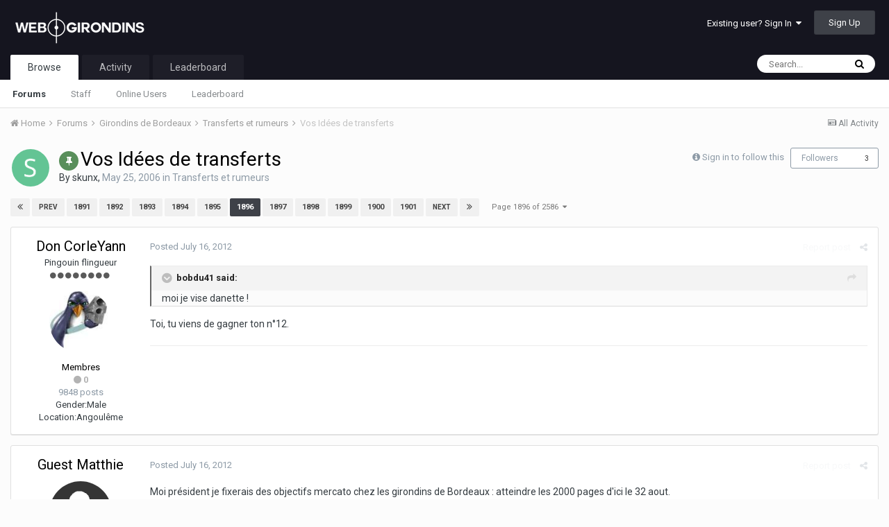

--- FILE ---
content_type: text/html;charset=UTF-8
request_url: https://forum.webgirondins.com/index.php?/forums/topic/3292-vos-id%C3%A9es-de-transferts/&page=1896
body_size: 20570
content:
<!DOCTYPE html>
<html lang="en-US" dir="ltr">
	<head>
		<title>Vos Idées de transferts - Page 1896 - Transferts et rumeurs - Forum WebGirondins</title>
		
		<!--[if lt IE 9]>
			<link rel="stylesheet" type="text/css" href="https://forum.webgirondins.com/uploads/css_built_1/5e61784858ad3c11f00b5706d12afe52_ie8.css.e0f226ca55da289464a2a940d624033f.css">
		    <script src="//forum.webgirondins.com/applications/core/interface/html5shiv/html5shiv.js"></script>
		<![endif]-->
		
<meta charset="utf-8">

	<meta name="viewport" content="width=device-width, initial-scale=1">



	<meta name="twitter:card" content="summary" />


	
		<meta name="twitter:site" content="@webgirondins" />
	


	
		
			
				<meta name="description" content="moi je vise danette ! Toi, tu viens de gagner ton n°12.">
			
		
	

	
		
			
				<meta property="og:title" content="Vos Idées de transferts">
			
		
	

	
		
			
				<meta property="og:type" content="object">
			
		
	

	
		
			
				<meta property="og:url" content="https://forum.webgirondins.com/index.php?/forums/topic/3292-vos-id%C3%A9es-de-transferts/">
			
		
	

	
		
			
				<meta property="og:description" content="moi je vise danette ! Toi, tu viens de gagner ton n°12.">
			
		
	

	
		
			
				<meta property="og:updated_time" content="2025-09-18T05:26:29Z">
			
		
	

	
		
			
				<meta property="og:site_name" content="Forum WebGirondins">
			
		
	

	
		
			
				<meta property="og:locale" content="en_US">
			
		
	

<meta name="theme-color" content="#15151f">

	
		<link rel="first" href="https://forum.webgirondins.com/index.php?/forums/topic/3292-vos-id%C3%A9es-de-transferts/" />
	

	
		<link rel="prev" href="https://forum.webgirondins.com/index.php?/forums/topic/3292-vos-id%C3%A9es-de-transferts/&amp;page=1895" />
	

	
		<link rel="next" href="https://forum.webgirondins.com/index.php?/forums/topic/3292-vos-id%C3%A9es-de-transferts/&amp;page=1897" />
	

	
		<link rel="last" href="https://forum.webgirondins.com/index.php?/forums/topic/3292-vos-id%C3%A9es-de-transferts/&amp;page=2586" />
	

	
		<link rel="canonical" href="https://forum.webgirondins.com/index.php?/forums/topic/3292-vos-id%C3%A9es-de-transferts/&amp;page=1896" />
	



		


	
		<link href="https://fonts.googleapis.com/css?family=Roboto:300,300i,400,400i,700,700i" rel="stylesheet" referrerpolicy="origin">
	



	<link rel='stylesheet' href='https://forum.webgirondins.com/uploads/css_built_1/341e4a57816af3ba440d891ca87450ff_framework.css.cdfa7bcd45cd6248a51b58d448b0c895.css?v=d7884aca66' media='all'>

	<link rel='stylesheet' href='https://forum.webgirondins.com/uploads/css_built_1/05e81b71abe4f22d6eb8d1a929494829_responsive.css.7456f63ed5e997b6155fe3f85ee60c2a.css?v=d7884aca66' media='all'>

	<link rel='stylesheet' href='https://forum.webgirondins.com/uploads/css_built_1/20446cf2d164adcc029377cb04d43d17_flags.css.11bda7ab8e1f30cb989f6401649146ff.css?v=d7884aca66' media='all'>

	<link rel='stylesheet' href='https://forum.webgirondins.com/uploads/css_built_1/ec0c06d47f161faa24112e8cbf0665bc_chatbox.css.baee998f09851dfef2f85bad2d4d84ab.css?v=d7884aca66' media='all'>

	<link rel='stylesheet' href='https://forum.webgirondins.com/uploads/css_built_1/90eb5adf50a8c640f633d47fd7eb1778_core.css.a1192400d2315a73ac22922a4e47b816.css?v=d7884aca66' media='all'>

	<link rel='stylesheet' href='https://forum.webgirondins.com/uploads/css_built_1/5a0da001ccc2200dc5625c3f3934497d_core_responsive.css.e00987965b84307f38b1e6796da047f1.css?v=d7884aca66' media='all'>

	<link rel='stylesheet' href='https://forum.webgirondins.com/uploads/css_built_1/62e269ced0fdab7e30e026f1d30ae516_forums.css.34138628ec3873441f6d800d0b82d6a7.css?v=d7884aca66' media='all'>

	<link rel='stylesheet' href='https://forum.webgirondins.com/uploads/css_built_1/76e62c573090645fb99a15a363d8620e_forums_responsive.css.0331fcfeba7c04e4b5a1df068ba640ef.css?v=d7884aca66' media='all'>




<link rel='stylesheet' href='https://forum.webgirondins.com/uploads/css_built_1/258adbb6e4f3e83cd3b355f84e3fa002_custom.css.768e1895010fafd4c3aac93fd8d55d51.css?v=d7884aca66' media='all'>



		
		

	</head>
	<body class='ipsApp ipsApp_front ipsJS_none ipsClearfix' data-controller='core.front.core.app' data-message="" data-pageApp='forums' data-pageLocation='front' data-pageModule='forums' data-pageController='topic'>
		<a href='#elContent' class='ipsHide' title='Go to main content on this page' accesskey='m'>Jump to content</a>
		
		<div id='ipsLayout_header' class='ipsClearfix'>
			




			


			
<ul id='elMobileNav' class='ipsList_inline ipsResponsive_hideDesktop ipsResponsive_block' data-controller='core.front.core.mobileNav'>
	
		
			
			
				
				
			
				
				
			
				
					<li id='elMobileBreadcrumb'>
						<a href='https://forum.webgirondins.com/index.php?/forums/forum/13-transferts-et-rumeurs/'>
							<span>Transferts et rumeurs</span>
						</a>
					</li>
				
				
			
				
				
			
		
	
	
	
	<li >
		<a data-action="defaultStream" class='ipsType_light'  href='https://forum.webgirondins.com/index.php?/discover/'><i class='icon-newspaper'></i></a>
	</li>

	
		<li class='ipsJS_show'>
			<a href='https://forum.webgirondins.com/index.php?/search/'><i class='fa fa-search'></i></a>
		</li>
	
	<li data-ipsDrawer data-ipsDrawer-drawerElem='#elMobileDrawer'>
		<a href='#'>
			
			
				
			
			
			
			<i class='fa fa-navicon'></i>
		</a>
	</li>
</ul>
			<header>
				<div class='ipsLayout_container'>
					


<a href='https://forum.webgirondins.com/' id='elLogo' accesskey='1'><img src="https://forum.webgirondins.com/uploads/monthly_2018_06/BLANC-transparent1.png.c5cfd202bf7ced4a42bfda76f01b0a0d.png" alt='Forum WebGirondins'></a>

					

	<ul id='elUserNav' class='ipsList_inline cSignedOut ipsClearfix ipsResponsive_hidePhone ipsResponsive_block'>
		
		<li id='elSignInLink'>
			<a href='https://forum.webgirondins.com/index.php?/login/' data-ipsMenu-closeOnClick="false" data-ipsMenu id='elUserSignIn'>
				Existing user? Sign In &nbsp;<i class='fa fa-caret-down'></i>
			</a>
			
<div id='elUserSignIn_menu' class='ipsMenu ipsMenu_auto ipsHide'>
	<form accept-charset='utf-8' method='post' action='https://forum.webgirondins.com/index.php?/login/' data-controller="core.global.core.login">
		<input type="hidden" name="csrfKey" value="25aa930785b8dad3c0534dd565bc6594">
		<input type="hidden" name="ref" value="aHR0cHM6Ly9mb3J1bS53ZWJnaXJvbmRpbnMuY29tL2luZGV4LnBocD8vZm9ydW1zL3RvcGljLzMyOTItdm9zLWlkJUMzJUE5ZXMtZGUtdHJhbnNmZXJ0cy8mcGFnZT0xODk2">
		<div data-role="loginForm">
			
			
			
				
<div class="ipsPad ipsForm ipsForm_vertical">
	<h4 class="ipsType_sectionHead">Sign In</h4>
	<br><br>
	<ul class='ipsList_reset'>
		<li class="ipsFieldRow ipsFieldRow_noLabel ipsFieldRow_fullWidth">
			
			
				<input type="text" placeholder="Display Name" name="auth">
			
		</li>
		<li class="ipsFieldRow ipsFieldRow_noLabel ipsFieldRow_fullWidth">
			<input type="password" placeholder="Password" name="password">
		</li>
		<li class="ipsFieldRow ipsFieldRow_checkbox ipsClearfix">
			<span class="ipsCustomInput">
				<input type="checkbox" name="remember_me" id="remember_me_checkbox" value="1" checked aria-checked="true">
				<span></span>
			</span>
			<div class="ipsFieldRow_content">
				<label class="ipsFieldRow_label" for="remember_me_checkbox">Remember me</label>
				<span class="ipsFieldRow_desc">Not recommended on shared computers</span>
			</div>
		</li>
		
			<li class="ipsFieldRow ipsFieldRow_checkbox ipsClearfix">
				<span class="ipsCustomInput">
					<input type="checkbox" name="anonymous" id="anonymous_checkbox" value="1" aria-checked="false">
					<span></span>
				</span>
				<div class="ipsFieldRow_content">
					<label class="ipsFieldRow_label" for="anonymous_checkbox">Sign in anonymously</label>
				</div>
			</li>
		
		<li class="ipsFieldRow ipsFieldRow_fullWidth">
			<br>
			<button type="submit" name="_processLogin" value="usernamepassword" class="ipsButton ipsButton_primary ipsButton_small" id="elSignIn_submit">Sign In</button>
			
				<br>
				<p class="ipsType_right ipsType_small">
					
						<a href='https://forum.webgirondins.com/index.php?/lostpassword/' data-ipsDialog data-ipsDialog-title='Forgot your password?'>
					
					Forgot your password?</a>
				</p>
			
		</li>
	</ul>
</div>
			
		</div>
	</form>
</div>
		</li>
		
			<li>
				
					<a href='https://forum.webgirondins.com/index.php?/register/'  id='elRegisterButton' class='ipsButton ipsButton_normal ipsButton_primary'>Sign Up</a>
				
			</li>
		
	</ul>

				</div>
			</header>
			

	<nav data-controller='core.front.core.navBar' class=''>
		<div class='ipsNavBar_primary ipsLayout_container  ipsClearfix'>
			

	<div id="elSearchWrapper" class="ipsPos_right">
		<div id='elSearch' class='' data-controller='core.front.core.quickSearch'>
			<form accept-charset='utf-8' action='//forum.webgirondins.com/index.php?/search/&amp;do=quicksearch' method='post'>
				<input type='search' id='elSearchField' placeholder='Search...' name='q'>
				<button class='cSearchSubmit' type="submit"><i class="fa fa-search"></i></button>
				<div id="elSearchExpanded">
					<div class="ipsMenu_title">
						Search In
					</div>
					<ul class="ipsSideMenu_list ipsSideMenu_withRadios ipsSideMenu_small ipsType_normal" data-ipsSideMenu data-ipsSideMenu-type="radio" data-ipsSideMenu-responsive="false" data-role="searchContexts">
						<li>
							<span class='ipsSideMenu_item ipsSideMenu_itemActive' data-ipsMenuValue='all'>
								<input type="radio" name="type" value="all" checked id="elQuickSearchRadio_type_all">
								<label for='elQuickSearchRadio_type_all' id='elQuickSearchRadio_type_all_label'>Everywhere</label>
							</span>
						</li>
						
						
							<li>
								<span class='ipsSideMenu_item' data-ipsMenuValue='forums_topic'>
									<input type="radio" name="type" value="forums_topic" id="elQuickSearchRadio_type_forums_topic">
									<label for='elQuickSearchRadio_type_forums_topic' id='elQuickSearchRadio_type_forums_topic_label'>Topics</label>
								</span>
							</li>
						
						
							
								<li>
									<span class='ipsSideMenu_item' data-ipsMenuValue='contextual_{&quot;type&quot;:&quot;forums_topic&quot;,&quot;nodes&quot;:13}'>
										<input type="radio" name="type" value='contextual_{&quot;type&quot;:&quot;forums_topic&quot;,&quot;nodes&quot;:13}' id='elQuickSearchRadio_type_contextual_{&quot;type&quot;:&quot;forums_topic&quot;,&quot;nodes&quot;:13}'>
										<label for='elQuickSearchRadio_type_contextual_{&quot;type&quot;:&quot;forums_topic&quot;,&quot;nodes&quot;:13}' id='elQuickSearchRadio_type_contextual_{&quot;type&quot;:&quot;forums_topic&quot;,&quot;nodes&quot;:13}_label'>This Forum</label>
									</span>
								</li>
							
								<li>
									<span class='ipsSideMenu_item' data-ipsMenuValue='contextual_{&quot;type&quot;:&quot;forums_topic&quot;,&quot;item&quot;:3292}'>
										<input type="radio" name="type" value='contextual_{&quot;type&quot;:&quot;forums_topic&quot;,&quot;item&quot;:3292}' id='elQuickSearchRadio_type_contextual_{&quot;type&quot;:&quot;forums_topic&quot;,&quot;item&quot;:3292}'>
										<label for='elQuickSearchRadio_type_contextual_{&quot;type&quot;:&quot;forums_topic&quot;,&quot;item&quot;:3292}' id='elQuickSearchRadio_type_contextual_{&quot;type&quot;:&quot;forums_topic&quot;,&quot;item&quot;:3292}_label'>This Topic</label>
									</span>
								</li>
							
						
						<li data-role="showMoreSearchContexts">
							<span class='ipsSideMenu_item' data-action="showMoreSearchContexts" data-exclude="forums_topic">
								More options...
							</span>
						</li>
					</ul>
					<div class="ipsMenu_title">
						Find results that contain...
					</div>
					<ul class='ipsSideMenu_list ipsSideMenu_withRadios ipsSideMenu_small ipsType_normal' role="radiogroup" data-ipsSideMenu data-ipsSideMenu-type="radio" data-ipsSideMenu-responsive="false" data-filterType='andOr'>
						
							<li>
								<span class='ipsSideMenu_item ipsSideMenu_itemActive' data-ipsMenuValue='or'>
									<input type="radio" name="search_and_or" value="or" checked id="elRadio_andOr_or">
									<label for='elRadio_andOr_or' id='elField_andOr_label_or'><em>Any</em> of my search term words</label>
								</span>
							</li>
						
							<li>
								<span class='ipsSideMenu_item ' data-ipsMenuValue='and'>
									<input type="radio" name="search_and_or" value="and"  id="elRadio_andOr_and">
									<label for='elRadio_andOr_and' id='elField_andOr_label_and'><em>All</em> of my search term words</label>
								</span>
							</li>
						
					</ul>
					<div class="ipsMenu_title">
						Find results in...
					</div>
					<ul class='ipsSideMenu_list ipsSideMenu_withRadios ipsSideMenu_small ipsType_normal' role="radiogroup" data-ipsSideMenu data-ipsSideMenu-type="radio" data-ipsSideMenu-responsive="false" data-filterType='searchIn'>
						<li>
							<span class='ipsSideMenu_item ipsSideMenu_itemActive' data-ipsMenuValue='all'>
								<input type="radio" name="search_in" value="all" checked id="elRadio_searchIn_and">
								<label for='elRadio_searchIn_and' id='elField_searchIn_label_all'>Content titles and body</label>
							</span>
						</li>
						<li>
							<span class='ipsSideMenu_item' data-ipsMenuValue='titles'>
								<input type="radio" name="search_in" value="titles" id="elRadio_searchIn_titles">
								<label for='elRadio_searchIn_titles' id='elField_searchIn_label_titles'>Content titles only</label>
							</span>
						</li>
					</ul>
				</div>
			</form>
		</div>
	</div>

			<ul data-role="primaryNavBar" class='ipsResponsive_showDesktop ipsResponsive_block'>
				


	
		
		
			
		
		<li class='ipsNavBar_active' data-active id='elNavSecondary_1' data-role="navBarItem" data-navApp="core" data-navExt="CustomItem">
			
			
				<a href="https://forum.webgirondins.com/index.php?/forums/"  data-navItem-id="1" data-navDefault>
					Browse
				</a>
			
			
				<ul class='ipsNavBar_secondary ' data-role='secondaryNavBar'>
					


	
		
		
			
		
		<li class='ipsNavBar_active' data-active id='elNavSecondary_8' data-role="navBarItem" data-navApp="forums" data-navExt="Forums">
			
			
				<a href="https://forum.webgirondins.com/index.php?/forums/"  data-navItem-id="8" data-navDefault>
					Forums
				</a>
			
			
		</li>
	
	

	
	

	
		
		
		<li  id='elNavSecondary_10' data-role="navBarItem" data-navApp="core" data-navExt="StaffDirectory">
			
			
				<a href="https://forum.webgirondins.com/index.php?/staff/"  data-navItem-id="10" >
					Staff
				</a>
			
			
		</li>
	
	

	
		
		
		<li  id='elNavSecondary_11' data-role="navBarItem" data-navApp="core" data-navExt="OnlineUsers">
			
			
				<a href="https://forum.webgirondins.com/index.php?/online/"  data-navItem-id="11" >
					Online Users
				</a>
			
			
		</li>
	
	

	
		
		
		<li  id='elNavSecondary_12' data-role="navBarItem" data-navApp="core" data-navExt="Leaderboard">
			
			
				<a href="https://forum.webgirondins.com/index.php?/leaderboard/"  data-navItem-id="12" >
					Leaderboard
				</a>
			
			
		</li>
	
	

					<li class='ipsHide' id='elNavigationMore_1' data-role='navMore'>
						<a href='#' data-ipsMenu data-ipsMenu-appendTo='#elNavigationMore_1' id='elNavigationMore_1_dropdown'>More <i class='fa fa-caret-down'></i></a>
						<ul class='ipsHide ipsMenu ipsMenu_auto' id='elNavigationMore_1_dropdown_menu' data-role='moreDropdown'></ul>
					</li>
				</ul>
			
		</li>
	
	

	
		
		
		<li  id='elNavSecondary_2' data-role="navBarItem" data-navApp="core" data-navExt="CustomItem">
			
			
				<a href="https://forum.webgirondins.com/index.php?/discover/"  data-navItem-id="2" >
					Activity
				</a>
			
			
				<ul class='ipsNavBar_secondary ipsHide' data-role='secondaryNavBar'>
					


	
		
		
		<li  id='elNavSecondary_3' data-role="navBarItem" data-navApp="core" data-navExt="AllActivity">
			
			
				<a href="https://forum.webgirondins.com/index.php?/discover/"  data-navItem-id="3" >
					All Activity
				</a>
			
			
		</li>
	
	

	
	

	
	

	
	

	
		
		
		<li  id='elNavSecondary_7' data-role="navBarItem" data-navApp="core" data-navExt="Search">
			
			
				<a href="https://forum.webgirondins.com/index.php?/search/"  data-navItem-id="7" >
					Search
				</a>
			
			
		</li>
	
	

					<li class='ipsHide' id='elNavigationMore_2' data-role='navMore'>
						<a href='#' data-ipsMenu data-ipsMenu-appendTo='#elNavigationMore_2' id='elNavigationMore_2_dropdown'>More <i class='fa fa-caret-down'></i></a>
						<ul class='ipsHide ipsMenu ipsMenu_auto' id='elNavigationMore_2_dropdown_menu' data-role='moreDropdown'></ul>
					</li>
				</ul>
			
		</li>
	
	

	
		
		
		<li  id='elNavSecondary_13' data-role="navBarItem" data-navApp="core" data-navExt="Leaderboard">
			
			
				<a href="https://forum.webgirondins.com/index.php?/leaderboard/"  data-navItem-id="13" >
					Leaderboard
				</a>
			
			
		</li>
	
	

	
	

	
	

				<li class='ipsHide' id='elNavigationMore' data-role='navMore'>
					<a href='#' data-ipsMenu data-ipsMenu-appendTo='#elNavigationMore' id='elNavigationMore_dropdown'>More</a>
					<ul class='ipsNavBar_secondary ipsHide' data-role='secondaryNavBar'>
						<li class='ipsHide' id='elNavigationMore_more' data-role='navMore'>
							<a href='#' data-ipsMenu data-ipsMenu-appendTo='#elNavigationMore_more' id='elNavigationMore_more_dropdown'>More <i class='fa fa-caret-down'></i></a>
							<ul class='ipsHide ipsMenu ipsMenu_auto' id='elNavigationMore_more_dropdown_menu' data-role='moreDropdown'></ul>
						</li>
					</ul>
				</li>
			</ul>
		</div>
	</nav>

		</div>
		<main id='ipsLayout_body' class='ipsLayout_container'>
			<div id='ipsLayout_contentArea'>
				<div id='ipsLayout_contentWrapper'>
					
<nav class='ipsBreadcrumb ipsBreadcrumb_top ipsFaded_withHover'>
	

	<ul class='ipsList_inline ipsPos_right'>
		
		<li >
			<a data-action="defaultStream" class='ipsType_light '  href='https://forum.webgirondins.com/index.php?/discover/'><i class='icon-newspaper'></i> <span>All Activity</span></a>
		</li>
		
	</ul>

	<ul data-role="breadcrumbList">
		<li>
			<a title="Home" href='https://forum.webgirondins.com/'>
				<span><i class='fa fa-home'></i> Home <i class='fa fa-angle-right'></i></span>
			</a>
		</li>
		
		
			<li>
				
					<a href='https://forum.webgirondins.com/index.php?/forums/'>
						<span>Forums <i class='fa fa-angle-right'></i></span>
					</a>
				
			</li>
		
			<li>
				
					<a href='https://forum.webgirondins.com/index.php?/forums/forum/21-girondins-de-bordeaux/'>
						<span>Girondins de Bordeaux <i class='fa fa-angle-right'></i></span>
					</a>
				
			</li>
		
			<li>
				
					<a href='https://forum.webgirondins.com/index.php?/forums/forum/13-transferts-et-rumeurs/'>
						<span>Transferts et rumeurs <i class='fa fa-angle-right'></i></span>
					</a>
				
			</li>
		
			<li>
				
					Vos Idées de transferts
				
			</li>
		
	</ul>
</nav>
					
					<div id='ipsLayout_mainArea'>
						<a id='elContent'></a>
						
						
						
						

	




						






<div class="ipsPageHeader ipsClearfix">
	
		<div class='ipsPos_right ipsResponsive_noFloat ipsResponsive_hidePhone'>
			

<div data-followApp='forums' data-followArea='topic' data-followID='3292' data-controller='core.front.core.followButton'>
	
		<span class='ipsType_light ipsType_blendLinks ipsResponsive_hidePhone ipsResponsive_inline'><i class='fa fa-info-circle'></i> <a href='https://forum.webgirondins.com/index.php?/login/' title='Go to the sign in page'>Sign in to follow this</a>&nbsp;&nbsp;</span>
	
	

	<div class="ipsFollow ipsPos_middle ipsButton ipsButton_link ipsButton_verySmall " data-role="followButton">
		
			<a href='https://forum.webgirondins.com/index.php?app=core&amp;module=system&amp;controller=notifications&amp;do=followers&amp;follow_app=forums&amp;follow_area=topic&amp;follow_id=3292' title='See who follows this' class='ipsType_blendLinks ipsType_noUnderline' data-ipsTooltip data-ipsDialog data-ipsDialog-size='narrow' data-ipsDialog-title='Who follows this'>Followers</a>
			<a class='ipsCommentCount' href='https://forum.webgirondins.com/index.php?app=core&amp;module=system&amp;controller=notifications&amp;do=followers&amp;follow_app=forums&amp;follow_area=topic&amp;follow_id=3292' title='See who follows this' data-ipsTooltip data-ipsDialog data-ipsDialog-size='narrow' data-ipsDialog-title='Who follows this'>3</a>
		
	</div>

</div>
		</div>
		<div class='ipsPos_right ipsResponsive_noFloat ipsResponsive_hidePhone'>
			



		</div>
		
	
	<div class='ipsPhotoPanel ipsPhotoPanel_small ipsPhotoPanel_notPhone ipsClearfix'>
		


	<a href="https://forum.webgirondins.com/index.php?/profile/4921-skunx/" data-ipsHover data-ipsHover-target="https://forum.webgirondins.com/index.php?/profile/4921-skunx/&amp;do=hovercard" class="ipsUserPhoto ipsUserPhoto_small" title="Go to skunx's profile">
		<img src='https://secure.gravatar.com/avatar/f31f3774265de1f8f3b8239f283cb518?d=https://forum.webgirondins.com/uploads/monthly_2018_05/S_member_4921.png' alt='skunx'>
	</a>

		<div>
			<h1 class='ipsType_pageTitle ipsContained_container'>
				
					
					
						<span><span class="ipsBadge ipsBadge_icon ipsBadge_positive" data-ipsTooltip title='Pinned'><i class='fa fa-thumb-tack'></i></span></span>
					
					
				

				
				
					<span class='ipsType_break ipsContained'>
						<span>Vos Idées de transferts</span>
					</span>
				
			</h1>
			
			<p class='ipsType_reset ipsType_blendLinks '>
				<span class='ipsType_normal'>
				
					By 
<a href='https://forum.webgirondins.com/index.php?/profile/4921-skunx/' data-ipsHover data-ipsHover-target='https://forum.webgirondins.com/index.php?/profile/4921-skunx/&amp;do=hovercard&amp;referrer=https%253A%252F%252Fforum.webgirondins.com%252Findex.php%253F%252Fforums%252Ftopic%252F3292-vos-id%2525C3%2525A9es-de-transferts%252F%2526page%253D1896' title="Go to skunx's profile" class="ipsType_break">skunx</a>,  <span class='ipsType_light'><time datetime='2006-05-25T14:41:07Z' title='05/25/06 02:41  PM' data-short='19 yr'>May 25, 2006</time> in <a href="https://forum.webgirondins.com/index.php?/forums/forum/13-transferts-et-rumeurs/">Transferts et rumeurs</a></span>
				
				</span>
				<br>
			</p>
			
		</div>
	</div>
</div>








<div class='ipsClearfix'>
	
	
	<ul class="ipsToolList ipsToolList_horizontal ipsClearfix ipsSpacer_both ipsResponsive_hidePhone">
		
		
		
	</ul>
</div>

<div data-controller='core.front.core.commentFeed,forums.front.topic.view, core.front.core.ignoredComments' data-autoPoll data-baseURL='https://forum.webgirondins.com/index.php?/forums/topic/3292-vos-id%C3%A9es-de-transferts/'  data-feedID='topic-3292' class='cTopic ipsClear ipsSpacer_top'>
	
			

				<div class="ipsClearfix ipsClear ipsSpacer_bottom">
					
					
						

	
	<ul class='ipsPagination' id='elPagination_f141a5065a410ca7bb09f27b9f5165e5_147292862' data-pages='2586' data-ipsPagination  data-ipsPagination-pages="2586" data-ipsPagination-perPage='15'>
		
			
				<li class='ipsPagination_first'><a href='https://forum.webgirondins.com/index.php?/forums/topic/3292-vos-id%C3%A9es-de-transferts/' rel="first" data-page='1' data-ipsTooltip title='First page'><i class='fa fa-angle-double-left'></i></a></li>
				<li class='ipsPagination_prev'><a href='https://forum.webgirondins.com/index.php?/forums/topic/3292-vos-id%C3%A9es-de-transferts/&amp;page=1895' rel="prev" data-page='1895' data-ipsTooltip title='Previous page'>Prev</a></li>
				
					<li class='ipsPagination_page'><a href='https://forum.webgirondins.com/index.php?/forums/topic/3292-vos-id%C3%A9es-de-transferts/&amp;page=1891' data-page='1891'>1891</a></li>
				
					<li class='ipsPagination_page'><a href='https://forum.webgirondins.com/index.php?/forums/topic/3292-vos-id%C3%A9es-de-transferts/&amp;page=1892' data-page='1892'>1892</a></li>
				
					<li class='ipsPagination_page'><a href='https://forum.webgirondins.com/index.php?/forums/topic/3292-vos-id%C3%A9es-de-transferts/&amp;page=1893' data-page='1893'>1893</a></li>
				
					<li class='ipsPagination_page'><a href='https://forum.webgirondins.com/index.php?/forums/topic/3292-vos-id%C3%A9es-de-transferts/&amp;page=1894' data-page='1894'>1894</a></li>
				
					<li class='ipsPagination_page'><a href='https://forum.webgirondins.com/index.php?/forums/topic/3292-vos-id%C3%A9es-de-transferts/&amp;page=1895' data-page='1895'>1895</a></li>
				
			
			<li class='ipsPagination_page ipsPagination_active'><a href='https://forum.webgirondins.com/index.php?/forums/topic/3292-vos-id%C3%A9es-de-transferts/&amp;page=1896' data-page='1896'>1896</a></li>
			
				
					<li class='ipsPagination_page'><a href='https://forum.webgirondins.com/index.php?/forums/topic/3292-vos-id%C3%A9es-de-transferts/&amp;page=1897' data-page='1897'>1897</a></li>
				
					<li class='ipsPagination_page'><a href='https://forum.webgirondins.com/index.php?/forums/topic/3292-vos-id%C3%A9es-de-transferts/&amp;page=1898' data-page='1898'>1898</a></li>
				
					<li class='ipsPagination_page'><a href='https://forum.webgirondins.com/index.php?/forums/topic/3292-vos-id%C3%A9es-de-transferts/&amp;page=1899' data-page='1899'>1899</a></li>
				
					<li class='ipsPagination_page'><a href='https://forum.webgirondins.com/index.php?/forums/topic/3292-vos-id%C3%A9es-de-transferts/&amp;page=1900' data-page='1900'>1900</a></li>
				
					<li class='ipsPagination_page'><a href='https://forum.webgirondins.com/index.php?/forums/topic/3292-vos-id%C3%A9es-de-transferts/&amp;page=1901' data-page='1901'>1901</a></li>
				
				<li class='ipsPagination_next'><a href='https://forum.webgirondins.com/index.php?/forums/topic/3292-vos-id%C3%A9es-de-transferts/&amp;page=1897' rel="next" data-page='1897' data-ipsTooltip title='Next page'>Next</a></li>
				<li class='ipsPagination_last'><a href='https://forum.webgirondins.com/index.php?/forums/topic/3292-vos-id%C3%A9es-de-transferts/&amp;page=2586' rel="last" data-page='2586' data-ipsTooltip title='Last page'><i class='fa fa-angle-double-right'></i></a></li>
			
			
				<li class='ipsPagination_pageJump'>
					<a href='#' data-ipsMenu data-ipsMenu-closeOnClick='false' data-ipsMenu-appendTo='#elPagination_f141a5065a410ca7bb09f27b9f5165e5_147292862' id='elPagination_f141a5065a410ca7bb09f27b9f5165e5_147292862_jump'>Page 1896 of 2586 &nbsp;<i class='fa fa-caret-down'></i></a>
					<div class='ipsMenu ipsMenu_narrow ipsPad ipsHide' id='elPagination_f141a5065a410ca7bb09f27b9f5165e5_147292862_jump_menu'>
						<form accept-charset='utf-8' method='post' action='https://forum.webgirondins.com/index.php?/forums/topic/3292-vos-id%C3%A9es-de-transferts/' data-role="pageJump">
							<ul class='ipsForm ipsForm_horizontal'>
								<li class='ipsFieldRow'>
									<input type='number' min='1' max='2586' placeholder='Page number' class='ipsField_fullWidth' name='page'>
								</li>
								<li class='ipsFieldRow ipsFieldRow_fullWidth'>
									<input type='submit' class='ipsButton_fullWidth ipsButton ipsButton_verySmall ipsButton_primary' value='Go'>
								</li>
							</ul>
						</form>
					</div>
				</li>
			
		
	</ul>

					
				</div>
			
	

	

<div data-controller='core.front.core.recommendedComments' data-url='https://forum.webgirondins.com/index.php?/forums/topic/3292-vos-id%C3%A9es-de-transferts/&amp;recommended=comments' class='ipsAreaBackground ipsPad ipsBox ipsBox_transparent ipsSpacer_bottom ipsRecommendedComments ipsHide'>
	<div data-role="recommendedComments">
		<h2 class='ipsType_sectionHead ipsType_large'>Recommended Posts</h2>
		
	</div>
</div>
	
	<div id="elPostFeed" data-role='commentFeed' data-controller='core.front.core.moderation' >
		<form action="https://forum.webgirondins.com/index.php?/forums/topic/3292-vos-id%C3%A9es-de-transferts/&amp;csrfKey=25aa930785b8dad3c0534dd565bc6594&amp;do=multimodComment" method="post" data-ipsPageAction data-role='moderationTools'>
			
			
				
					
					
					




<a id='comment-645065'></a>
<article  id='elComment_645065' class='cPost ipsBox  ipsComment  ipsComment_parent ipsClearfix ipsClear ipsColumns ipsColumns_noSpacing ipsColumns_collapsePhone  '>
	

	<div class='cAuthorPane cAuthorPane_mobile ipsResponsive_showPhone ipsResponsive_block'>
		<h3 class='ipsType_sectionHead cAuthorPane_author ipsResponsive_showPhone ipsResponsive_inlineBlock ipsType_break ipsType_blendLinks ipsTruncate ipsTruncate_line'>
			
<a href='https://forum.webgirondins.com/index.php?/profile/5898-don-corleyann/' data-ipsHover data-ipsHover-target='https://forum.webgirondins.com/index.php?/profile/5898-don-corleyann/&amp;do=hovercard&amp;referrer=https%253A%252F%252Fforum.webgirondins.com%252Findex.php%253F%252Fforums%252Ftopic%252F3292-vos-id%2525C3%2525A9es-de-transferts%252F%2526page%253D1896' title="Go to Don CorleYann's profile" class="ipsType_break"><span style='color:black'>Don CorleYann</a>
			<span class='ipsResponsive_showPhone ipsResponsive_inline'>&nbsp;&nbsp;

	
		<span title="Member's total reputation" data-ipsTooltip class='ipsRepBadge ipsRepBadge_neutral'>
	
			<i class='fa fa-circle'></i> 0
	
		</span>
	
</span>
		</h3>
		<div class='cAuthorPane_photo'>
			


	<a href="https://forum.webgirondins.com/index.php?/profile/5898-don-corleyann/" data-ipsHover data-ipsHover-target="https://forum.webgirondins.com/index.php?/profile/5898-don-corleyann/&amp;do=hovercard" class="ipsUserPhoto ipsUserPhoto_large" title="Go to Don CorleYann's profile">
		<img src='http://forum.webgirondins.com/uploads/av-5898.jpg' alt='Don CorleYann'>
	</a>

		</div>
	</div>
	<aside class='ipsComment_author cAuthorPane ipsColumn ipsColumn_medium ipsResponsive_hidePhone'>
		<h3 class='ipsType_sectionHead cAuthorPane_author ipsType_blendLinks ipsType_break'><strong>
<a href='https://forum.webgirondins.com/index.php?/profile/5898-don-corleyann/' data-ipsHover data-ipsHover-target='https://forum.webgirondins.com/index.php?/profile/5898-don-corleyann/&amp;do=hovercard&amp;referrer=https%253A%252F%252Fforum.webgirondins.com%252Findex.php%253F%252Fforums%252Ftopic%252F3292-vos-id%2525C3%2525A9es-de-transferts%252F%2526page%253D1896' title="Go to Don CorleYann's profile" class="ipsType_break">Don CorleYann</a></strong> <span class='ipsResponsive_showPhone ipsResponsive_inline'>&nbsp;&nbsp;

	
		<span title="Member's total reputation" data-ipsTooltip class='ipsRepBadge ipsRepBadge_neutral'>
	
			<i class='fa fa-circle'></i> 0
	
		</span>
	
</span></h3>
		
		<ul class='cAuthorPane_info ipsList_reset'>
			
				<li class='ipsType_break'>Pingouin flingueur</li>
			
			
				<li><span class='ipsPip'></span><span class='ipsPip'></span><span class='ipsPip'></span><span class='ipsPip'></span><span class='ipsPip'></span><span class='ipsPip'></span><span class='ipsPip'></span><span class='ipsPip'></span></li>
			

			<li class='cAuthorPane_photo'>
				


	<a href="https://forum.webgirondins.com/index.php?/profile/5898-don-corleyann/" data-ipsHover data-ipsHover-target="https://forum.webgirondins.com/index.php?/profile/5898-don-corleyann/&amp;do=hovercard" class="ipsUserPhoto ipsUserPhoto_large" title="Go to Don CorleYann's profile">
		<img src='http://forum.webgirondins.com/uploads/av-5898.jpg' alt='Don CorleYann'>
	</a>

			</li>
			<li><span style='color:black'>Membres</li>
			
			
				<li>

	
		<span title="Member's total reputation" data-ipsTooltip class='ipsRepBadge ipsRepBadge_neutral'>
	
			<i class='fa fa-circle'></i> 0
	
		</span>
	
</li>
				<li class='ipsType_light'>9848 posts</li>
				
				

	
	<li class='ipsResponsive_hidePhone ipsType_break'>
		<span class='ft'>Gender:</span><span class='fc'>Male</span>
	</li>
	
	<li class='ipsResponsive_hidePhone ipsType_break'>
		<span class='ft'>Location:</span><span class='fc'>Angoulême</span>
	</li>
	

			
		</ul>
	</aside>
	<div class='ipsColumn ipsColumn_fluid'>
		

<div id='comment-645065_wrap' data-controller='core.front.core.comment' data-commentApp='forums' data-commentType='forums' data-commentID="645065" data-quoteData='{&quot;userid&quot;:5898,&quot;username&quot;:&quot;Don CorleYann&quot;,&quot;timestamp&quot;:1342470712,&quot;contentapp&quot;:&quot;forums&quot;,&quot;contenttype&quot;:&quot;forums&quot;,&quot;contentid&quot;:3292,&quot;contentclass&quot;:&quot;forums_Topic&quot;,&quot;contentcommentid&quot;:645065}' class='ipsComment_content ipsType_medium  ipsFaded_withHover'>
	

	<div class='ipsComment_meta ipsType_light'>
		<div class='ipsPos_right ipsType_light ipsType_reset ipsFaded ipsFaded_more ipsType_blendLinks'>
			<ul class='ipsList_inline ipsComment_tools'>
				
					<li><a href='https://forum.webgirondins.com/index.php?/forums/topic/3292-vos-id%C3%A9es-de-transferts/&amp;do=reportComment&amp;comment=645065' data-ipsDialog data-ipsDialog-remoteSubmit data-ipsDialog-size='medium' data-ipsDialog-flashMessage='Thanks for your report.' data-ipsDialog-title="Report post" data-action='reportComment' title='Report this content' class='ipsFaded ipsFaded_more'><span class='ipsResponsive_showPhone ipsResponsive_inline'><i class='fa fa-flag'></i></span><span class='ipsResponsive_hidePhone ipsResponsive_inline'>Report post</span></a></li>
				
				
				
					<li><a class='ipsType_blendLinks' href='https://forum.webgirondins.com/index.php?/forums/topic/3292-vos-id%C3%A9es-de-transferts/&amp;do=findComment&amp;comment=645065' data-ipsTooltip title='Share this post' data-ipsMenu data-ipsMenu-closeOnClick='false' id='elSharePost_645065' data-role='shareComment'><i class='fa fa-share-alt'></i></a></li>
				
				
			</ul>
		</div>

		<div class='ipsType_reset'>
			<a href='https://forum.webgirondins.com/index.php?/forums/topic/3292-vos-id%C3%A9es-de-transferts/&amp;do=findComment&amp;comment=645065' class='ipsType_blendLinks'>Posted <time datetime='2012-07-16T20:31:52Z' title='07/16/12 08:31  PM' data-short='13 yr'>July 16, 2012</time></a>
			<span class='ipsResponsive_hidePhone'>
				
				
			</span>
		</div>
	</div>

	


	<div class='cPost_contentWrap ipsPad'>
		
		<div data-role='commentContent' class='ipsType_normal ipsType_richText ipsContained' data-controller='core.front.core.lightboxedImages'>
			
<blockquote data-ipsquote="" class="ipsQuote" data-ipsquote-contentcommentid="645062" data-ipsquote-username="bobdu41" data-cite="bobdu41" data-ipsquote-contentapp="forums" data-ipsquote-contenttype="forums" data-ipsquote-contentid="3292" data-ipsquote-contentclass="forums_Topic"><div>moi je vise danette !</div></blockquote>
<p>
Toi, tu viens de gagner ton n°12.</p>


			
		</div>

		<div class='ipsItemControls'>
			
				
					

	<div data-controller='core.front.core.reaction' class='ipsItemControls_right ipsClearfix '>	
		<div class='ipsReact ipsPos_right'>
			
				
				<div class='ipsReact_blurb ipsHide' data-role='reactionBlurb'>
					
				</div>
			
			
			
		</div>
	</div>

				
			
			<ul class='ipsComment_controls ipsClearfix ipsItemControls_left' data-role="commentControls">
				
					
					
					
				
				<li class='ipsHide' data-role='commentLoading'>
					<span class='ipsLoading ipsLoading_tiny ipsLoading_noAnim'></span>
				</li>
			</ul>
		</div>

		
			

		
	</div>

	<div class='ipsMenu ipsMenu_wide ipsHide cPostShareMenu' id='elSharePost_645065_menu'>
		<div class='ipsPad'>
			<h4 class='ipsType_sectionHead'>Share this post</h4>
			<hr class='ipsHr'>
			<h5 class='ipsType_normal ipsType_reset'>Link to post</h5>
			
			<input type='text' value='https://forum.webgirondins.com/index.php?/forums/topic/3292-vos-id%C3%A9es-de-transferts/&amp;do=findComment&amp;comment=645065' class='ipsField_fullWidth'>
			

			
				<h5 class='ipsType_normal ipsType_reset ipsSpacer_top'>Share on other sites</h5>
				

	<ul class='ipsList_inline ipsList_noSpacing ipsClearfix' data-controller="core.front.core.sharelink">
		
			<li>
<a href="http://twitter.com/share?text=Vos%20Id%C3%A9es%20de%20transferts&amp;url=https%3A%2F%2Fforum.webgirondins.com%2Findex.php%3F%2Fforums%2Ftopic%2F3292-vos-id%2525C3%2525A9es-de-transferts%2F%26do%3DfindComment%26comment%3D645065" class="cShareLink cShareLink_twitter" target="_blank" data-role="shareLink" title='Share on Twitter' data-ipsTooltip rel='noopener'>
	<i class="fa fa-twitter"></i>
</a></li>
		
			<li>
<a href="https://www.facebook.com/sharer/sharer.php?u=https%3A%2F%2Fforum.webgirondins.com%2Findex.php%3F%2Fforums%2Ftopic%2F3292-vos-id%25C3%25A9es-de-transferts%2F%26do%3DfindComment%26comment%3D645065" class="cShareLink cShareLink_facebook" target="_blank" data-role="shareLink" title='Share on Facebook' data-ipsTooltip rel='noopener'>
	<i class="fa fa-facebook"></i>
</a></li>
		
			<li>
<a href="https://plus.google.com/share?url=https%3A%2F%2Fforum.webgirondins.com%2Findex.php%3F%2Fforums%2Ftopic%2F3292-vos-id%25C3%25A9es-de-transferts%2F%26do%3DfindComment%26comment%3D645065" class="cShareLink cShareLink_google" target="_blank" data-role="shareLink" title='Share on Google+' data-ipsTooltip rel='noopener'>
	<i class="fa fa-google-plus"></i>
</a></li>
		
			<li>
<a href="http://digg.com/submit?url=https://forum.webgirondins.com/index.php?/forums/topic/3292-vos-id%25C3%25A9es-de-transferts/%26do=findComment%26comment=645065" class="cShareLink cShareLink_digg" target="_blank" data-role="shareLink" title='Share on Digg' data-ipsTooltip rel='noopener'>
	<i class="fa fa-digg"></i>
</a></li>
		
			<li>
<a href="https://del.icio.us/save?jump=close&amp;noui=1&amp;v=5&amp;provider=Forum%2BWebGirondins&amp;url=https://forum.webgirondins.com/index.php?/forums/topic/3292-vos-id%25C3%25A9es-de-transferts/%26do=findComment%26comment=645065&amp;title=Vos%20Id%C3%A9es%20de%20transferts" class="cShareLink cShareLink_delicious" target="_blank" data-role='shareLink' title='Save to Delicious' data-ipsTooltip rel='noopener'>
	<i class="fa fa-delicious"></i>
</a></li>
		
			<li>
<a href="http://www.reddit.com/submit?url=https%3A%2F%2Fforum.webgirondins.com%2Findex.php%3F%2Fforums%2Ftopic%2F3292-vos-id%25C3%25A9es-de-transferts%2F%26do%3DfindComment%26comment%3D645065&amp;title=Vos+Id%C3%A9es+de+transferts" class="cShareLink cShareLink_reddit" target="_blank" title='Share on Reddit' data-ipsTooltip rel='noopener'>
	<i class="fa fa-reddit"></i>
</a></li>
		
			<li>
<a href="http://www.stumbleupon.com/submit?url=https%253A%252F%252Fforum.webgirondins.com%252Findex.php%253F%252Fforums%252Ftopic%252F3292-vos-id%2525C3%2525A9es-de-transferts%252F%2526do%253DfindComment%2526comment%253D645065" class="cShareLink cShareLink_stumble" target="_blank" title='Share on StumbleUpon' data-ipsTooltip rel='noopener'>
	<i class="fa fa-stumbleupon"></i>
</a></li>
		
			<li>
<a href='https://forum.webgirondins.com/index.php?/forums/topic/3292-vos-id%C3%A9es-de-transferts/&amp;do=email&amp;comment=645065' rel='nofollow' class='cShareLink cShareLink_email' data-ipsDialog data-ipsDialog-title='Email this page' data-ipsDialog-remoteSubmit data-ipsDialog-flashMessage='The email has been sent' title='Share via email' data-ipsTooltip>
	<i class="fa fa-envelope"></i>
</a></li>
		
			<li>
<a href="http://pinterest.com/pin/create/button/?url=https://forum.webgirondins.com/index.php?/forums/topic/3292-vos-id%25C3%25A9es-de-transferts/%26do=findComment%26comment=645065&amp;media=" class="cShareLink cShareLink_pinterest" target="_blank" data-role="shareLink" title='Share on Pinterest' data-ipsTooltip rel='noopener'>
	<i class="fa fa-pinterest"></i>
</a></li>
		
	</ul>

			
		</div>
	</div>
</div>
	</div>
</article>
					
				
					
					
					




<a id='comment-645067'></a>
<article  id='elComment_645067' class='cPost ipsBox  ipsComment  ipsComment_parent ipsClearfix ipsClear ipsColumns ipsColumns_noSpacing ipsColumns_collapsePhone  '>
	

	<div class='cAuthorPane cAuthorPane_mobile ipsResponsive_showPhone ipsResponsive_block'>
		<h3 class='ipsType_sectionHead cAuthorPane_author ipsResponsive_showPhone ipsResponsive_inlineBlock ipsType_break ipsType_blendLinks ipsTruncate ipsTruncate_line'>
			
Guest Matthie
			<span class='ipsResponsive_showPhone ipsResponsive_inline'>&nbsp;&nbsp;
</span>
		</h3>
		<div class='cAuthorPane_photo'>
			

	<span class='ipsUserPhoto ipsUserPhoto_large '>
		<img src='https://forum.webgirondins.com/uploads/set_resources_1/84c1e40ea0e759e3f1505eb1788ddf3c_default_photo.png' alt='Guest Matthie'>
	</span>

		</div>
	</div>
	<aside class='ipsComment_author cAuthorPane ipsColumn ipsColumn_medium ipsResponsive_hidePhone'>
		<h3 class='ipsType_sectionHead cAuthorPane_author ipsType_blendLinks ipsType_break'><strong>
Guest Matthie</strong> <span class='ipsResponsive_showPhone ipsResponsive_inline'>&nbsp;&nbsp;
</span></h3>
		
		<ul class='cAuthorPane_info ipsList_reset'>
			
			

			<li class='cAuthorPane_photo'>
				

	<span class='ipsUserPhoto ipsUserPhoto_large '>
		<img src='https://forum.webgirondins.com/uploads/set_resources_1/84c1e40ea0e759e3f1505eb1788ddf3c_default_photo.png' alt='Guest Matthie'>
	</span>

			</li>
			<li>Invités</li>
			
			
		</ul>
	</aside>
	<div class='ipsColumn ipsColumn_fluid'>
		

<div id='comment-645067_wrap' data-controller='core.front.core.comment' data-commentApp='forums' data-commentType='forums' data-commentID="645067" data-quoteData='{&quot;userid&quot;:null,&quot;username&quot;:&quot;Guest Matthie&quot;,&quot;timestamp&quot;:1342472669,&quot;contentapp&quot;:&quot;forums&quot;,&quot;contenttype&quot;:&quot;forums&quot;,&quot;contentid&quot;:3292,&quot;contentclass&quot;:&quot;forums_Topic&quot;,&quot;contentcommentid&quot;:645067}' class='ipsComment_content ipsType_medium  ipsFaded_withHover'>
	

	<div class='ipsComment_meta ipsType_light'>
		<div class='ipsPos_right ipsType_light ipsType_reset ipsFaded ipsFaded_more ipsType_blendLinks'>
			<ul class='ipsList_inline ipsComment_tools'>
				
					<li><a href='https://forum.webgirondins.com/index.php?/forums/topic/3292-vos-id%C3%A9es-de-transferts/&amp;do=reportComment&amp;comment=645067' data-ipsDialog data-ipsDialog-remoteSubmit data-ipsDialog-size='medium' data-ipsDialog-flashMessage='Thanks for your report.' data-ipsDialog-title="Report post" data-action='reportComment' title='Report this content' class='ipsFaded ipsFaded_more'><span class='ipsResponsive_showPhone ipsResponsive_inline'><i class='fa fa-flag'></i></span><span class='ipsResponsive_hidePhone ipsResponsive_inline'>Report post</span></a></li>
				
				
				
					<li><a class='ipsType_blendLinks' href='https://forum.webgirondins.com/index.php?/forums/topic/3292-vos-id%C3%A9es-de-transferts/&amp;do=findComment&amp;comment=645067' data-ipsTooltip title='Share this post' data-ipsMenu data-ipsMenu-closeOnClick='false' id='elSharePost_645067' data-role='shareComment'><i class='fa fa-share-alt'></i></a></li>
				
				
			</ul>
		</div>

		<div class='ipsType_reset'>
			<a href='https://forum.webgirondins.com/index.php?/forums/topic/3292-vos-id%C3%A9es-de-transferts/&amp;do=findComment&amp;comment=645067' class='ipsType_blendLinks'>Posted <time datetime='2012-07-16T21:04:29Z' title='07/16/12 09:04  PM' data-short='13 yr'>July 16, 2012</time></a>
			<span class='ipsResponsive_hidePhone'>
				
				
			</span>
		</div>
	</div>

	


	<div class='cPost_contentWrap ipsPad'>
		
		<div data-role='commentContent' class='ipsType_normal ipsType_richText ipsContained' data-controller='core.front.core.lightboxedImages'>
			
<p>Moi président je fixerais des objectifs mercato chez les girondins de Bordeaux : atteindre les 2000 pages d'ici le 32 aout.</p>
<p> </p>


			
		</div>

		<div class='ipsItemControls'>
			
				
					

	<div data-controller='core.front.core.reaction' class='ipsItemControls_right ipsClearfix '>	
		<div class='ipsReact ipsPos_right'>
			
				
				<div class='ipsReact_blurb ipsHide' data-role='reactionBlurb'>
					
				</div>
			
			
			
		</div>
	</div>

				
			
			<ul class='ipsComment_controls ipsClearfix ipsItemControls_left' data-role="commentControls">
				
					
					
					
				
				<li class='ipsHide' data-role='commentLoading'>
					<span class='ipsLoading ipsLoading_tiny ipsLoading_noAnim'></span>
				</li>
			</ul>
		</div>

		
	</div>

	<div class='ipsMenu ipsMenu_wide ipsHide cPostShareMenu' id='elSharePost_645067_menu'>
		<div class='ipsPad'>
			<h4 class='ipsType_sectionHead'>Share this post</h4>
			<hr class='ipsHr'>
			<h5 class='ipsType_normal ipsType_reset'>Link to post</h5>
			
			<input type='text' value='https://forum.webgirondins.com/index.php?/forums/topic/3292-vos-id%C3%A9es-de-transferts/&amp;do=findComment&amp;comment=645067' class='ipsField_fullWidth'>
			

			
				<h5 class='ipsType_normal ipsType_reset ipsSpacer_top'>Share on other sites</h5>
				

	<ul class='ipsList_inline ipsList_noSpacing ipsClearfix' data-controller="core.front.core.sharelink">
		
			<li>
<a href="http://twitter.com/share?text=Vos%20Id%C3%A9es%20de%20transferts&amp;url=https%3A%2F%2Fforum.webgirondins.com%2Findex.php%3F%2Fforums%2Ftopic%2F3292-vos-id%2525C3%2525A9es-de-transferts%2F%26do%3DfindComment%26comment%3D645067" class="cShareLink cShareLink_twitter" target="_blank" data-role="shareLink" title='Share on Twitter' data-ipsTooltip rel='noopener'>
	<i class="fa fa-twitter"></i>
</a></li>
		
			<li>
<a href="https://www.facebook.com/sharer/sharer.php?u=https%3A%2F%2Fforum.webgirondins.com%2Findex.php%3F%2Fforums%2Ftopic%2F3292-vos-id%25C3%25A9es-de-transferts%2F%26do%3DfindComment%26comment%3D645067" class="cShareLink cShareLink_facebook" target="_blank" data-role="shareLink" title='Share on Facebook' data-ipsTooltip rel='noopener'>
	<i class="fa fa-facebook"></i>
</a></li>
		
			<li>
<a href="https://plus.google.com/share?url=https%3A%2F%2Fforum.webgirondins.com%2Findex.php%3F%2Fforums%2Ftopic%2F3292-vos-id%25C3%25A9es-de-transferts%2F%26do%3DfindComment%26comment%3D645067" class="cShareLink cShareLink_google" target="_blank" data-role="shareLink" title='Share on Google+' data-ipsTooltip rel='noopener'>
	<i class="fa fa-google-plus"></i>
</a></li>
		
			<li>
<a href="http://digg.com/submit?url=https://forum.webgirondins.com/index.php?/forums/topic/3292-vos-id%25C3%25A9es-de-transferts/%26do=findComment%26comment=645067" class="cShareLink cShareLink_digg" target="_blank" data-role="shareLink" title='Share on Digg' data-ipsTooltip rel='noopener'>
	<i class="fa fa-digg"></i>
</a></li>
		
			<li>
<a href="https://del.icio.us/save?jump=close&amp;noui=1&amp;v=5&amp;provider=Forum%2BWebGirondins&amp;url=https://forum.webgirondins.com/index.php?/forums/topic/3292-vos-id%25C3%25A9es-de-transferts/%26do=findComment%26comment=645067&amp;title=Vos%20Id%C3%A9es%20de%20transferts" class="cShareLink cShareLink_delicious" target="_blank" data-role='shareLink' title='Save to Delicious' data-ipsTooltip rel='noopener'>
	<i class="fa fa-delicious"></i>
</a></li>
		
			<li>
<a href="http://www.reddit.com/submit?url=https%3A%2F%2Fforum.webgirondins.com%2Findex.php%3F%2Fforums%2Ftopic%2F3292-vos-id%25C3%25A9es-de-transferts%2F%26do%3DfindComment%26comment%3D645067&amp;title=Vos+Id%C3%A9es+de+transferts" class="cShareLink cShareLink_reddit" target="_blank" title='Share on Reddit' data-ipsTooltip rel='noopener'>
	<i class="fa fa-reddit"></i>
</a></li>
		
			<li>
<a href="http://www.stumbleupon.com/submit?url=https%253A%252F%252Fforum.webgirondins.com%252Findex.php%253F%252Fforums%252Ftopic%252F3292-vos-id%2525C3%2525A9es-de-transferts%252F%2526do%253DfindComment%2526comment%253D645067" class="cShareLink cShareLink_stumble" target="_blank" title='Share on StumbleUpon' data-ipsTooltip rel='noopener'>
	<i class="fa fa-stumbleupon"></i>
</a></li>
		
			<li>
<a href='https://forum.webgirondins.com/index.php?/forums/topic/3292-vos-id%C3%A9es-de-transferts/&amp;do=email&amp;comment=645067' rel='nofollow' class='cShareLink cShareLink_email' data-ipsDialog data-ipsDialog-title='Email this page' data-ipsDialog-remoteSubmit data-ipsDialog-flashMessage='The email has been sent' title='Share via email' data-ipsTooltip>
	<i class="fa fa-envelope"></i>
</a></li>
		
			<li>
<a href="http://pinterest.com/pin/create/button/?url=https://forum.webgirondins.com/index.php?/forums/topic/3292-vos-id%25C3%25A9es-de-transferts/%26do=findComment%26comment=645067&amp;media=" class="cShareLink cShareLink_pinterest" target="_blank" data-role="shareLink" title='Share on Pinterest' data-ipsTooltip rel='noopener'>
	<i class="fa fa-pinterest"></i>
</a></li>
		
	</ul>

			
		</div>
	</div>
</div>
	</div>
</article>
					
				
					
					
					




<a id='comment-645070'></a>
<article  id='elComment_645070' class='cPost ipsBox  ipsComment  ipsComment_parent ipsClearfix ipsClear ipsColumns ipsColumns_noSpacing ipsColumns_collapsePhone  '>
	

	<div class='cAuthorPane cAuthorPane_mobile ipsResponsive_showPhone ipsResponsive_block'>
		<h3 class='ipsType_sectionHead cAuthorPane_author ipsResponsive_showPhone ipsResponsive_inlineBlock ipsType_break ipsType_blendLinks ipsTruncate ipsTruncate_line'>
			
<a href='https://forum.webgirondins.com/index.php?/profile/73326-bobdu41/' data-ipsHover data-ipsHover-target='https://forum.webgirondins.com/index.php?/profile/73326-bobdu41/&amp;do=hovercard&amp;referrer=https%253A%252F%252Fforum.webgirondins.com%252Findex.php%253F%252Fforums%252Ftopic%252F3292-vos-id%2525C3%2525A9es-de-transferts%252F%2526page%253D1896' title="Go to bobdu41's profile" class="ipsType_break"><span style='color:black'>bobdu41</a>
			<span class='ipsResponsive_showPhone ipsResponsive_inline'>&nbsp;&nbsp;

	
		<span title="Member's total reputation" data-ipsTooltip class='ipsRepBadge ipsRepBadge_neutral'>
	
			<i class='fa fa-circle'></i> 0
	
		</span>
	
</span>
		</h3>
		<div class='cAuthorPane_photo'>
			


	<a href="https://forum.webgirondins.com/index.php?/profile/73326-bobdu41/" data-ipsHover data-ipsHover-target="https://forum.webgirondins.com/index.php?/profile/73326-bobdu41/&amp;do=hovercard" class="ipsUserPhoto ipsUserPhoto_large" title="Go to bobdu41's profile">
		<img src='http://forum.webgirondins.com/uploads/av-73326.jpg' alt='bobdu41'>
	</a>

		</div>
	</div>
	<aside class='ipsComment_author cAuthorPane ipsColumn ipsColumn_medium ipsResponsive_hidePhone'>
		<h3 class='ipsType_sectionHead cAuthorPane_author ipsType_blendLinks ipsType_break'><strong>
<a href='https://forum.webgirondins.com/index.php?/profile/73326-bobdu41/' data-ipsHover data-ipsHover-target='https://forum.webgirondins.com/index.php?/profile/73326-bobdu41/&amp;do=hovercard&amp;referrer=https%253A%252F%252Fforum.webgirondins.com%252Findex.php%253F%252Fforums%252Ftopic%252F3292-vos-id%2525C3%2525A9es-de-transferts%252F%2526page%253D1896' title="Go to bobdu41's profile" class="ipsType_break">bobdu41</a></strong> <span class='ipsResponsive_showPhone ipsResponsive_inline'>&nbsp;&nbsp;

	
		<span title="Member's total reputation" data-ipsTooltip class='ipsRepBadge ipsRepBadge_neutral'>
	
			<i class='fa fa-circle'></i> 0
	
		</span>
	
</span></h3>
		
		<ul class='cAuthorPane_info ipsList_reset'>
			
				<li class='ipsType_break'>Titulaire indiscutable</li>
			
			
				<li><span class='ipsPip'></span><span class='ipsPip'></span><span class='ipsPip'></span><span class='ipsPip'></span><span class='ipsPip'></span></li>
			

			<li class='cAuthorPane_photo'>
				


	<a href="https://forum.webgirondins.com/index.php?/profile/73326-bobdu41/" data-ipsHover data-ipsHover-target="https://forum.webgirondins.com/index.php?/profile/73326-bobdu41/&amp;do=hovercard" class="ipsUserPhoto ipsUserPhoto_large" title="Go to bobdu41's profile">
		<img src='http://forum.webgirondins.com/uploads/av-73326.jpg' alt='bobdu41'>
	</a>

			</li>
			<li><span style='color:black'>Membres</li>
			
			
				<li>

	
		<span title="Member's total reputation" data-ipsTooltip class='ipsRepBadge ipsRepBadge_neutral'>
	
			<i class='fa fa-circle'></i> 0
	
		</span>
	
</li>
				<li class='ipsType_light'>2264 posts</li>
				
				

	
	<li class='ipsResponsive_hidePhone ipsType_break'>
		<span class='ft'>Gender:</span><span class='fc'>Male</span>
	</li>
	
	<li class='ipsResponsive_hidePhone ipsType_break'>
		<span class='ft'>Location:</span><span class='fc'>Blois</span>
	</li>
	

			
		</ul>
	</aside>
	<div class='ipsColumn ipsColumn_fluid'>
		

<div id='comment-645070_wrap' data-controller='core.front.core.comment' data-commentApp='forums' data-commentType='forums' data-commentID="645070" data-quoteData='{&quot;userid&quot;:73326,&quot;username&quot;:&quot;bobdu41&quot;,&quot;timestamp&quot;:1342475000,&quot;contentapp&quot;:&quot;forums&quot;,&quot;contenttype&quot;:&quot;forums&quot;,&quot;contentid&quot;:3292,&quot;contentclass&quot;:&quot;forums_Topic&quot;,&quot;contentcommentid&quot;:645070}' class='ipsComment_content ipsType_medium  ipsFaded_withHover'>
	

	<div class='ipsComment_meta ipsType_light'>
		<div class='ipsPos_right ipsType_light ipsType_reset ipsFaded ipsFaded_more ipsType_blendLinks'>
			<ul class='ipsList_inline ipsComment_tools'>
				
					<li><a href='https://forum.webgirondins.com/index.php?/forums/topic/3292-vos-id%C3%A9es-de-transferts/&amp;do=reportComment&amp;comment=645070' data-ipsDialog data-ipsDialog-remoteSubmit data-ipsDialog-size='medium' data-ipsDialog-flashMessage='Thanks for your report.' data-ipsDialog-title="Report post" data-action='reportComment' title='Report this content' class='ipsFaded ipsFaded_more'><span class='ipsResponsive_showPhone ipsResponsive_inline'><i class='fa fa-flag'></i></span><span class='ipsResponsive_hidePhone ipsResponsive_inline'>Report post</span></a></li>
				
				
				
					<li><a class='ipsType_blendLinks' href='https://forum.webgirondins.com/index.php?/forums/topic/3292-vos-id%C3%A9es-de-transferts/&amp;do=findComment&amp;comment=645070' data-ipsTooltip title='Share this post' data-ipsMenu data-ipsMenu-closeOnClick='false' id='elSharePost_645070' data-role='shareComment'><i class='fa fa-share-alt'></i></a></li>
				
				
			</ul>
		</div>

		<div class='ipsType_reset'>
			<a href='https://forum.webgirondins.com/index.php?/forums/topic/3292-vos-id%C3%A9es-de-transferts/&amp;do=findComment&amp;comment=645070' class='ipsType_blendLinks'>Posted <time datetime='2012-07-16T21:43:20Z' title='07/16/12 09:43  PM' data-short='13 yr'>July 16, 2012</time></a>
			<span class='ipsResponsive_hidePhone'>
				
				
			</span>
		</div>
	</div>

	


	<div class='cPost_contentWrap ipsPad'>
		
		<div data-role='commentContent' class='ipsType_normal ipsType_richText ipsContained' data-controller='core.front.core.lightboxedImages'>
			<p>ça va être chaud quand même..lol</p>

			
		</div>

		<div class='ipsItemControls'>
			
				
					

	<div data-controller='core.front.core.reaction' class='ipsItemControls_right ipsClearfix '>	
		<div class='ipsReact ipsPos_right'>
			
				
				<div class='ipsReact_blurb ipsHide' data-role='reactionBlurb'>
					
				</div>
			
			
			
		</div>
	</div>

				
			
			<ul class='ipsComment_controls ipsClearfix ipsItemControls_left' data-role="commentControls">
				
					
					
					
				
				<li class='ipsHide' data-role='commentLoading'>
					<span class='ipsLoading ipsLoading_tiny ipsLoading_noAnim'></span>
				</li>
			</ul>
		</div>

		
	</div>

	<div class='ipsMenu ipsMenu_wide ipsHide cPostShareMenu' id='elSharePost_645070_menu'>
		<div class='ipsPad'>
			<h4 class='ipsType_sectionHead'>Share this post</h4>
			<hr class='ipsHr'>
			<h5 class='ipsType_normal ipsType_reset'>Link to post</h5>
			
			<input type='text' value='https://forum.webgirondins.com/index.php?/forums/topic/3292-vos-id%C3%A9es-de-transferts/&amp;do=findComment&amp;comment=645070' class='ipsField_fullWidth'>
			

			
				<h5 class='ipsType_normal ipsType_reset ipsSpacer_top'>Share on other sites</h5>
				

	<ul class='ipsList_inline ipsList_noSpacing ipsClearfix' data-controller="core.front.core.sharelink">
		
			<li>
<a href="http://twitter.com/share?text=Vos%20Id%C3%A9es%20de%20transferts&amp;url=https%3A%2F%2Fforum.webgirondins.com%2Findex.php%3F%2Fforums%2Ftopic%2F3292-vos-id%2525C3%2525A9es-de-transferts%2F%26do%3DfindComment%26comment%3D645070" class="cShareLink cShareLink_twitter" target="_blank" data-role="shareLink" title='Share on Twitter' data-ipsTooltip rel='noopener'>
	<i class="fa fa-twitter"></i>
</a></li>
		
			<li>
<a href="https://www.facebook.com/sharer/sharer.php?u=https%3A%2F%2Fforum.webgirondins.com%2Findex.php%3F%2Fforums%2Ftopic%2F3292-vos-id%25C3%25A9es-de-transferts%2F%26do%3DfindComment%26comment%3D645070" class="cShareLink cShareLink_facebook" target="_blank" data-role="shareLink" title='Share on Facebook' data-ipsTooltip rel='noopener'>
	<i class="fa fa-facebook"></i>
</a></li>
		
			<li>
<a href="https://plus.google.com/share?url=https%3A%2F%2Fforum.webgirondins.com%2Findex.php%3F%2Fforums%2Ftopic%2F3292-vos-id%25C3%25A9es-de-transferts%2F%26do%3DfindComment%26comment%3D645070" class="cShareLink cShareLink_google" target="_blank" data-role="shareLink" title='Share on Google+' data-ipsTooltip rel='noopener'>
	<i class="fa fa-google-plus"></i>
</a></li>
		
			<li>
<a href="http://digg.com/submit?url=https://forum.webgirondins.com/index.php?/forums/topic/3292-vos-id%25C3%25A9es-de-transferts/%26do=findComment%26comment=645070" class="cShareLink cShareLink_digg" target="_blank" data-role="shareLink" title='Share on Digg' data-ipsTooltip rel='noopener'>
	<i class="fa fa-digg"></i>
</a></li>
		
			<li>
<a href="https://del.icio.us/save?jump=close&amp;noui=1&amp;v=5&amp;provider=Forum%2BWebGirondins&amp;url=https://forum.webgirondins.com/index.php?/forums/topic/3292-vos-id%25C3%25A9es-de-transferts/%26do=findComment%26comment=645070&amp;title=Vos%20Id%C3%A9es%20de%20transferts" class="cShareLink cShareLink_delicious" target="_blank" data-role='shareLink' title='Save to Delicious' data-ipsTooltip rel='noopener'>
	<i class="fa fa-delicious"></i>
</a></li>
		
			<li>
<a href="http://www.reddit.com/submit?url=https%3A%2F%2Fforum.webgirondins.com%2Findex.php%3F%2Fforums%2Ftopic%2F3292-vos-id%25C3%25A9es-de-transferts%2F%26do%3DfindComment%26comment%3D645070&amp;title=Vos+Id%C3%A9es+de+transferts" class="cShareLink cShareLink_reddit" target="_blank" title='Share on Reddit' data-ipsTooltip rel='noopener'>
	<i class="fa fa-reddit"></i>
</a></li>
		
			<li>
<a href="http://www.stumbleupon.com/submit?url=https%253A%252F%252Fforum.webgirondins.com%252Findex.php%253F%252Fforums%252Ftopic%252F3292-vos-id%2525C3%2525A9es-de-transferts%252F%2526do%253DfindComment%2526comment%253D645070" class="cShareLink cShareLink_stumble" target="_blank" title='Share on StumbleUpon' data-ipsTooltip rel='noopener'>
	<i class="fa fa-stumbleupon"></i>
</a></li>
		
			<li>
<a href='https://forum.webgirondins.com/index.php?/forums/topic/3292-vos-id%C3%A9es-de-transferts/&amp;do=email&amp;comment=645070' rel='nofollow' class='cShareLink cShareLink_email' data-ipsDialog data-ipsDialog-title='Email this page' data-ipsDialog-remoteSubmit data-ipsDialog-flashMessage='The email has been sent' title='Share via email' data-ipsTooltip>
	<i class="fa fa-envelope"></i>
</a></li>
		
			<li>
<a href="http://pinterest.com/pin/create/button/?url=https://forum.webgirondins.com/index.php?/forums/topic/3292-vos-id%25C3%25A9es-de-transferts/%26do=findComment%26comment=645070&amp;media=" class="cShareLink cShareLink_pinterest" target="_blank" data-role="shareLink" title='Share on Pinterest' data-ipsTooltip rel='noopener'>
	<i class="fa fa-pinterest"></i>
</a></li>
		
	</ul>

			
		</div>
	</div>
</div>
	</div>
</article>
					
				
					
					
					




<a id='comment-645113'></a>
<article  id='elComment_645113' class='cPost ipsBox  ipsComment  ipsComment_parent ipsClearfix ipsClear ipsColumns ipsColumns_noSpacing ipsColumns_collapsePhone  '>
	

	<div class='cAuthorPane cAuthorPane_mobile ipsResponsive_showPhone ipsResponsive_block'>
		<h3 class='ipsType_sectionHead cAuthorPane_author ipsResponsive_showPhone ipsResponsive_inlineBlock ipsType_break ipsType_blendLinks ipsTruncate ipsTruncate_line'>
			
<a href='https://forum.webgirondins.com/index.php?/profile/6866-r-y-o/' data-ipsHover data-ipsHover-target='https://forum.webgirondins.com/index.php?/profile/6866-r-y-o/&amp;do=hovercard&amp;referrer=https%253A%252F%252Fforum.webgirondins.com%252Findex.php%253F%252Fforums%252Ftopic%252F3292-vos-id%2525C3%2525A9es-de-transferts%252F%2526page%253D1896' title="Go to R Y O's profile" class="ipsType_break"><span style='color:black'>R Y O</a>
			<span class='ipsResponsive_showPhone ipsResponsive_inline'>&nbsp;&nbsp;

	
		<span title="Member's total reputation" data-ipsTooltip class='ipsRepBadge ipsRepBadge_neutral'>
	
			<i class='fa fa-circle'></i> 0
	
		</span>
	
</span>
		</h3>
		<div class='cAuthorPane_photo'>
			


	<a href="https://forum.webgirondins.com/index.php?/profile/6866-r-y-o/" data-ipsHover data-ipsHover-target="https://forum.webgirondins.com/index.php?/profile/6866-r-y-o/&amp;do=hovercard" class="ipsUserPhoto ipsUserPhoto_large" title="Go to R Y O's profile">
		<img src='http://forum.webgirondins.com/uploads/av-6866.jpg' alt='R Y O'>
	</a>

		</div>
	</div>
	<aside class='ipsComment_author cAuthorPane ipsColumn ipsColumn_medium ipsResponsive_hidePhone'>
		<h3 class='ipsType_sectionHead cAuthorPane_author ipsType_blendLinks ipsType_break'><strong>
<a href='https://forum.webgirondins.com/index.php?/profile/6866-r-y-o/' data-ipsHover data-ipsHover-target='https://forum.webgirondins.com/index.php?/profile/6866-r-y-o/&amp;do=hovercard&amp;referrer=https%253A%252F%252Fforum.webgirondins.com%252Findex.php%253F%252Fforums%252Ftopic%252F3292-vos-id%2525C3%2525A9es-de-transferts%252F%2526page%253D1896' title="Go to R Y O's profile" class="ipsType_break">R Y O</a></strong> <span class='ipsResponsive_showPhone ipsResponsive_inline'>&nbsp;&nbsp;

	
		<span title="Member's total reputation" data-ipsTooltip class='ipsRepBadge ipsRepBadge_neutral'>
	
			<i class='fa fa-circle'></i> 0
	
		</span>
	
</span></h3>
		
		<ul class='cAuthorPane_info ipsList_reset'>
			
				<li class='ipsType_break'>Fucking Bass Player</li>
			
			
				<li><span class='ipsPip'></span><span class='ipsPip'></span><span class='ipsPip'></span><span class='ipsPip'></span><span class='ipsPip'></span><span class='ipsPip'></span><span class='ipsPip'></span><span class='ipsPip'></span></li>
			

			<li class='cAuthorPane_photo'>
				


	<a href="https://forum.webgirondins.com/index.php?/profile/6866-r-y-o/" data-ipsHover data-ipsHover-target="https://forum.webgirondins.com/index.php?/profile/6866-r-y-o/&amp;do=hovercard" class="ipsUserPhoto ipsUserPhoto_large" title="Go to R Y O's profile">
		<img src='http://forum.webgirondins.com/uploads/av-6866.jpg' alt='R Y O'>
	</a>

			</li>
			<li><span style='color:black'>Membres</li>
			
			
				<li>

	
		<span title="Member's total reputation" data-ipsTooltip class='ipsRepBadge ipsRepBadge_neutral'>
	
			<i class='fa fa-circle'></i> 0
	
		</span>
	
</li>
				<li class='ipsType_light'>8807 posts</li>
				
				

	
	<li class='ipsResponsive_hidePhone ipsType_break'>
		<span class='ft'>Gender:</span><span class='fc'>Male</span>
	</li>
	
	<li class='ipsResponsive_hidePhone ipsType_break'>
		<span class='ft'>Location:</span><span class='fc'>Landes</span>
	</li>
	
	<li class='ipsResponsive_hidePhone ipsType_break'>
		<span class='ft'>Interests:</span><span class='fc'>ma femme &lt;br /&gt;mon fils&lt;br /&gt;les girondins ...&lt;br /&gt;la musique &lt;br /&gt;les mangas &#33;</span>
	</li>
	

			
		</ul>
	</aside>
	<div class='ipsColumn ipsColumn_fluid'>
		

<div id='comment-645113_wrap' data-controller='core.front.core.comment' data-commentApp='forums' data-commentType='forums' data-commentID="645113" data-quoteData='{&quot;userid&quot;:6866,&quot;username&quot;:&quot;R Y O&quot;,&quot;timestamp&quot;:1342543353,&quot;contentapp&quot;:&quot;forums&quot;,&quot;contenttype&quot;:&quot;forums&quot;,&quot;contentid&quot;:3292,&quot;contentclass&quot;:&quot;forums_Topic&quot;,&quot;contentcommentid&quot;:645113}' class='ipsComment_content ipsType_medium  ipsFaded_withHover'>
	

	<div class='ipsComment_meta ipsType_light'>
		<div class='ipsPos_right ipsType_light ipsType_reset ipsFaded ipsFaded_more ipsType_blendLinks'>
			<ul class='ipsList_inline ipsComment_tools'>
				
					<li><a href='https://forum.webgirondins.com/index.php?/forums/topic/3292-vos-id%C3%A9es-de-transferts/&amp;do=reportComment&amp;comment=645113' data-ipsDialog data-ipsDialog-remoteSubmit data-ipsDialog-size='medium' data-ipsDialog-flashMessage='Thanks for your report.' data-ipsDialog-title="Report post" data-action='reportComment' title='Report this content' class='ipsFaded ipsFaded_more'><span class='ipsResponsive_showPhone ipsResponsive_inline'><i class='fa fa-flag'></i></span><span class='ipsResponsive_hidePhone ipsResponsive_inline'>Report post</span></a></li>
				
				
				
					<li><a class='ipsType_blendLinks' href='https://forum.webgirondins.com/index.php?/forums/topic/3292-vos-id%C3%A9es-de-transferts/&amp;do=findComment&amp;comment=645113' data-ipsTooltip title='Share this post' data-ipsMenu data-ipsMenu-closeOnClick='false' id='elSharePost_645113' data-role='shareComment'><i class='fa fa-share-alt'></i></a></li>
				
				
			</ul>
		</div>

		<div class='ipsType_reset'>
			<a href='https://forum.webgirondins.com/index.php?/forums/topic/3292-vos-id%C3%A9es-de-transferts/&amp;do=findComment&amp;comment=645113' class='ipsType_blendLinks'>Posted <time datetime='2012-07-17T16:42:33Z' title='07/17/12 04:42  PM' data-short='13 yr'>July 17, 2012</time></a>
			<span class='ipsResponsive_hidePhone'>
				
				
			</span>
		</div>
	</div>

	


	<div class='cPost_contentWrap ipsPad'>
		
		<div data-role='commentContent' class='ipsType_normal ipsType_richText ipsContained' data-controller='core.front.core.lightboxedImages'>
			<p>Saha est libre ... et hamouma à l'OM ça stagne ...</p>

			
		</div>

		<div class='ipsItemControls'>
			
				
					

	<div data-controller='core.front.core.reaction' class='ipsItemControls_right ipsClearfix '>	
		<div class='ipsReact ipsPos_right'>
			
				
				<div class='ipsReact_blurb ipsHide' data-role='reactionBlurb'>
					
				</div>
			
			
			
		</div>
	</div>

				
			
			<ul class='ipsComment_controls ipsClearfix ipsItemControls_left' data-role="commentControls">
				
					
					
					
				
				<li class='ipsHide' data-role='commentLoading'>
					<span class='ipsLoading ipsLoading_tiny ipsLoading_noAnim'></span>
				</li>
			</ul>
		</div>

		
			

		
	</div>

	<div class='ipsMenu ipsMenu_wide ipsHide cPostShareMenu' id='elSharePost_645113_menu'>
		<div class='ipsPad'>
			<h4 class='ipsType_sectionHead'>Share this post</h4>
			<hr class='ipsHr'>
			<h5 class='ipsType_normal ipsType_reset'>Link to post</h5>
			
			<input type='text' value='https://forum.webgirondins.com/index.php?/forums/topic/3292-vos-id%C3%A9es-de-transferts/&amp;do=findComment&amp;comment=645113' class='ipsField_fullWidth'>
			

			
				<h5 class='ipsType_normal ipsType_reset ipsSpacer_top'>Share on other sites</h5>
				

	<ul class='ipsList_inline ipsList_noSpacing ipsClearfix' data-controller="core.front.core.sharelink">
		
			<li>
<a href="http://twitter.com/share?text=Vos%20Id%C3%A9es%20de%20transferts&amp;url=https%3A%2F%2Fforum.webgirondins.com%2Findex.php%3F%2Fforums%2Ftopic%2F3292-vos-id%2525C3%2525A9es-de-transferts%2F%26do%3DfindComment%26comment%3D645113" class="cShareLink cShareLink_twitter" target="_blank" data-role="shareLink" title='Share on Twitter' data-ipsTooltip rel='noopener'>
	<i class="fa fa-twitter"></i>
</a></li>
		
			<li>
<a href="https://www.facebook.com/sharer/sharer.php?u=https%3A%2F%2Fforum.webgirondins.com%2Findex.php%3F%2Fforums%2Ftopic%2F3292-vos-id%25C3%25A9es-de-transferts%2F%26do%3DfindComment%26comment%3D645113" class="cShareLink cShareLink_facebook" target="_blank" data-role="shareLink" title='Share on Facebook' data-ipsTooltip rel='noopener'>
	<i class="fa fa-facebook"></i>
</a></li>
		
			<li>
<a href="https://plus.google.com/share?url=https%3A%2F%2Fforum.webgirondins.com%2Findex.php%3F%2Fforums%2Ftopic%2F3292-vos-id%25C3%25A9es-de-transferts%2F%26do%3DfindComment%26comment%3D645113" class="cShareLink cShareLink_google" target="_blank" data-role="shareLink" title='Share on Google+' data-ipsTooltip rel='noopener'>
	<i class="fa fa-google-plus"></i>
</a></li>
		
			<li>
<a href="http://digg.com/submit?url=https://forum.webgirondins.com/index.php?/forums/topic/3292-vos-id%25C3%25A9es-de-transferts/%26do=findComment%26comment=645113" class="cShareLink cShareLink_digg" target="_blank" data-role="shareLink" title='Share on Digg' data-ipsTooltip rel='noopener'>
	<i class="fa fa-digg"></i>
</a></li>
		
			<li>
<a href="https://del.icio.us/save?jump=close&amp;noui=1&amp;v=5&amp;provider=Forum%2BWebGirondins&amp;url=https://forum.webgirondins.com/index.php?/forums/topic/3292-vos-id%25C3%25A9es-de-transferts/%26do=findComment%26comment=645113&amp;title=Vos%20Id%C3%A9es%20de%20transferts" class="cShareLink cShareLink_delicious" target="_blank" data-role='shareLink' title='Save to Delicious' data-ipsTooltip rel='noopener'>
	<i class="fa fa-delicious"></i>
</a></li>
		
			<li>
<a href="http://www.reddit.com/submit?url=https%3A%2F%2Fforum.webgirondins.com%2Findex.php%3F%2Fforums%2Ftopic%2F3292-vos-id%25C3%25A9es-de-transferts%2F%26do%3DfindComment%26comment%3D645113&amp;title=Vos+Id%C3%A9es+de+transferts" class="cShareLink cShareLink_reddit" target="_blank" title='Share on Reddit' data-ipsTooltip rel='noopener'>
	<i class="fa fa-reddit"></i>
</a></li>
		
			<li>
<a href="http://www.stumbleupon.com/submit?url=https%253A%252F%252Fforum.webgirondins.com%252Findex.php%253F%252Fforums%252Ftopic%252F3292-vos-id%2525C3%2525A9es-de-transferts%252F%2526do%253DfindComment%2526comment%253D645113" class="cShareLink cShareLink_stumble" target="_blank" title='Share on StumbleUpon' data-ipsTooltip rel='noopener'>
	<i class="fa fa-stumbleupon"></i>
</a></li>
		
			<li>
<a href='https://forum.webgirondins.com/index.php?/forums/topic/3292-vos-id%C3%A9es-de-transferts/&amp;do=email&amp;comment=645113' rel='nofollow' class='cShareLink cShareLink_email' data-ipsDialog data-ipsDialog-title='Email this page' data-ipsDialog-remoteSubmit data-ipsDialog-flashMessage='The email has been sent' title='Share via email' data-ipsTooltip>
	<i class="fa fa-envelope"></i>
</a></li>
		
			<li>
<a href="http://pinterest.com/pin/create/button/?url=https://forum.webgirondins.com/index.php?/forums/topic/3292-vos-id%25C3%25A9es-de-transferts/%26do=findComment%26comment=645113&amp;media=" class="cShareLink cShareLink_pinterest" target="_blank" data-role="shareLink" title='Share on Pinterest' data-ipsTooltip rel='noopener'>
	<i class="fa fa-pinterest"></i>
</a></li>
		
	</ul>

			
		</div>
	</div>
</div>
	</div>
</article>
					
				
					
					
					




<a id='comment-645115'></a>
<article  id='elComment_645115' class='cPost ipsBox  ipsComment  ipsComment_parent ipsClearfix ipsClear ipsColumns ipsColumns_noSpacing ipsColumns_collapsePhone  '>
	

	<div class='cAuthorPane cAuthorPane_mobile ipsResponsive_showPhone ipsResponsive_block'>
		<h3 class='ipsType_sectionHead cAuthorPane_author ipsResponsive_showPhone ipsResponsive_inlineBlock ipsType_break ipsType_blendLinks ipsTruncate ipsTruncate_line'>
			
<a href='https://forum.webgirondins.com/index.php?/profile/4167-personne/' data-ipsHover data-ipsHover-target='https://forum.webgirondins.com/index.php?/profile/4167-personne/&amp;do=hovercard&amp;referrer=https%253A%252F%252Fforum.webgirondins.com%252Findex.php%253F%252Fforums%252Ftopic%252F3292-vos-id%2525C3%2525A9es-de-transferts%252F%2526page%253D1896' title="Go to personne's profile" class="ipsType_break"><span style='color:black'>personne</a>
			<span class='ipsResponsive_showPhone ipsResponsive_inline'>&nbsp;&nbsp;

	
		<span title="Member's total reputation" data-ipsTooltip class='ipsRepBadge ipsRepBadge_neutral'>
	
			<i class='fa fa-circle'></i> 0
	
		</span>
	
</span>
		</h3>
		<div class='cAuthorPane_photo'>
			


	<a href="https://forum.webgirondins.com/index.php?/profile/4167-personne/" data-ipsHover data-ipsHover-target="https://forum.webgirondins.com/index.php?/profile/4167-personne/&amp;do=hovercard" class="ipsUserPhoto ipsUserPhoto_large" title="Go to personne's profile">
		<img src='http://forum.webgirondins.com/uploads/av-4167.jpg' alt='personne'>
	</a>

		</div>
	</div>
	<aside class='ipsComment_author cAuthorPane ipsColumn ipsColumn_medium ipsResponsive_hidePhone'>
		<h3 class='ipsType_sectionHead cAuthorPane_author ipsType_blendLinks ipsType_break'><strong>
<a href='https://forum.webgirondins.com/index.php?/profile/4167-personne/' data-ipsHover data-ipsHover-target='https://forum.webgirondins.com/index.php?/profile/4167-personne/&amp;do=hovercard&amp;referrer=https%253A%252F%252Fforum.webgirondins.com%252Findex.php%253F%252Fforums%252Ftopic%252F3292-vos-id%2525C3%2525A9es-de-transferts%252F%2526page%253D1896' title="Go to personne's profile" class="ipsType_break">personne</a></strong> <span class='ipsResponsive_showPhone ipsResponsive_inline'>&nbsp;&nbsp;

	
		<span title="Member's total reputation" data-ipsTooltip class='ipsRepBadge ipsRepBadge_neutral'>
	
			<i class='fa fa-circle'></i> 0
	
		</span>
	
</span></h3>
		
		<ul class='cAuthorPane_info ipsList_reset'>
			
				<li class='ipsType_break'>Meilleur buteur</li>
			
			
				<li><span class='ipsPip'></span><span class='ipsPip'></span><span class='ipsPip'></span><span class='ipsPip'></span><span class='ipsPip'></span><span class='ipsPip'></span></li>
			

			<li class='cAuthorPane_photo'>
				


	<a href="https://forum.webgirondins.com/index.php?/profile/4167-personne/" data-ipsHover data-ipsHover-target="https://forum.webgirondins.com/index.php?/profile/4167-personne/&amp;do=hovercard" class="ipsUserPhoto ipsUserPhoto_large" title="Go to personne's profile">
		<img src='http://forum.webgirondins.com/uploads/av-4167.jpg' alt='personne'>
	</a>

			</li>
			<li><span style='color:black'>Membres</li>
			
			
				<li>

	
		<span title="Member's total reputation" data-ipsTooltip class='ipsRepBadge ipsRepBadge_neutral'>
	
			<i class='fa fa-circle'></i> 0
	
		</span>
	
</li>
				<li class='ipsType_light'>3802 posts</li>
				
				

	
	<li class='ipsResponsive_hidePhone ipsType_break'>
		<span class='ft'>Gender:</span><span class='fc'>Male</span>
	</li>
	
	<li class='ipsResponsive_hidePhone ipsType_break'>
		<span class='ft'>Location:</span><span class='fc'>Long Cold Winter</span>
	</li>
	

			
		</ul>
	</aside>
	<div class='ipsColumn ipsColumn_fluid'>
		

<div id='comment-645115_wrap' data-controller='core.front.core.comment' data-commentApp='forums' data-commentType='forums' data-commentID="645115" data-quoteData='{&quot;userid&quot;:4167,&quot;username&quot;:&quot;personne&quot;,&quot;timestamp&quot;:1342545338,&quot;contentapp&quot;:&quot;forums&quot;,&quot;contenttype&quot;:&quot;forums&quot;,&quot;contentid&quot;:3292,&quot;contentclass&quot;:&quot;forums_Topic&quot;,&quot;contentcommentid&quot;:645115}' class='ipsComment_content ipsType_medium  ipsFaded_withHover'>
	

	<div class='ipsComment_meta ipsType_light'>
		<div class='ipsPos_right ipsType_light ipsType_reset ipsFaded ipsFaded_more ipsType_blendLinks'>
			<ul class='ipsList_inline ipsComment_tools'>
				
					<li><a href='https://forum.webgirondins.com/index.php?/forums/topic/3292-vos-id%C3%A9es-de-transferts/&amp;do=reportComment&amp;comment=645115' data-ipsDialog data-ipsDialog-remoteSubmit data-ipsDialog-size='medium' data-ipsDialog-flashMessage='Thanks for your report.' data-ipsDialog-title="Report post" data-action='reportComment' title='Report this content' class='ipsFaded ipsFaded_more'><span class='ipsResponsive_showPhone ipsResponsive_inline'><i class='fa fa-flag'></i></span><span class='ipsResponsive_hidePhone ipsResponsive_inline'>Report post</span></a></li>
				
				
				
					<li><a class='ipsType_blendLinks' href='https://forum.webgirondins.com/index.php?/forums/topic/3292-vos-id%C3%A9es-de-transferts/&amp;do=findComment&amp;comment=645115' data-ipsTooltip title='Share this post' data-ipsMenu data-ipsMenu-closeOnClick='false' id='elSharePost_645115' data-role='shareComment'><i class='fa fa-share-alt'></i></a></li>
				
				
			</ul>
		</div>

		<div class='ipsType_reset'>
			<a href='https://forum.webgirondins.com/index.php?/forums/topic/3292-vos-id%C3%A9es-de-transferts/&amp;do=findComment&amp;comment=645115' class='ipsType_blendLinks'>Posted <time datetime='2012-07-17T17:15:38Z' title='07/17/12 05:15  PM' data-short='13 yr'>July 17, 2012</time></a>
			<span class='ipsResponsive_hidePhone'>
				
				
			</span>
		</div>
	</div>

	


	<div class='cPost_contentWrap ipsPad'>
		
		<div data-role='commentContent' class='ipsType_normal ipsType_richText ipsContained' data-controller='core.front.core.lightboxedImages'>
			
<p>Apres goufran la saison dernière fbk ou bellion seront ils les recrues surprises.</p>
<p> </p>
<p>
S'il y arrive, Gillot deviendra le jesus des temps modernes</p>
<p>
Lève toi et marque.</p>
<p> </p>
<p>
Aussi improbable qu'une recrue de l'extérieur</p>


			
		</div>

		<div class='ipsItemControls'>
			
				
					

	<div data-controller='core.front.core.reaction' class='ipsItemControls_right ipsClearfix '>	
		<div class='ipsReact ipsPos_right'>
			
				
				<div class='ipsReact_blurb ipsHide' data-role='reactionBlurb'>
					
				</div>
			
			
			
		</div>
	</div>

				
			
			<ul class='ipsComment_controls ipsClearfix ipsItemControls_left' data-role="commentControls">
				
					
					
					
				
				<li class='ipsHide' data-role='commentLoading'>
					<span class='ipsLoading ipsLoading_tiny ipsLoading_noAnim'></span>
				</li>
			</ul>
		</div>

		
	</div>

	<div class='ipsMenu ipsMenu_wide ipsHide cPostShareMenu' id='elSharePost_645115_menu'>
		<div class='ipsPad'>
			<h4 class='ipsType_sectionHead'>Share this post</h4>
			<hr class='ipsHr'>
			<h5 class='ipsType_normal ipsType_reset'>Link to post</h5>
			
			<input type='text' value='https://forum.webgirondins.com/index.php?/forums/topic/3292-vos-id%C3%A9es-de-transferts/&amp;do=findComment&amp;comment=645115' class='ipsField_fullWidth'>
			

			
				<h5 class='ipsType_normal ipsType_reset ipsSpacer_top'>Share on other sites</h5>
				

	<ul class='ipsList_inline ipsList_noSpacing ipsClearfix' data-controller="core.front.core.sharelink">
		
			<li>
<a href="http://twitter.com/share?text=Vos%20Id%C3%A9es%20de%20transferts&amp;url=https%3A%2F%2Fforum.webgirondins.com%2Findex.php%3F%2Fforums%2Ftopic%2F3292-vos-id%2525C3%2525A9es-de-transferts%2F%26do%3DfindComment%26comment%3D645115" class="cShareLink cShareLink_twitter" target="_blank" data-role="shareLink" title='Share on Twitter' data-ipsTooltip rel='noopener'>
	<i class="fa fa-twitter"></i>
</a></li>
		
			<li>
<a href="https://www.facebook.com/sharer/sharer.php?u=https%3A%2F%2Fforum.webgirondins.com%2Findex.php%3F%2Fforums%2Ftopic%2F3292-vos-id%25C3%25A9es-de-transferts%2F%26do%3DfindComment%26comment%3D645115" class="cShareLink cShareLink_facebook" target="_blank" data-role="shareLink" title='Share on Facebook' data-ipsTooltip rel='noopener'>
	<i class="fa fa-facebook"></i>
</a></li>
		
			<li>
<a href="https://plus.google.com/share?url=https%3A%2F%2Fforum.webgirondins.com%2Findex.php%3F%2Fforums%2Ftopic%2F3292-vos-id%25C3%25A9es-de-transferts%2F%26do%3DfindComment%26comment%3D645115" class="cShareLink cShareLink_google" target="_blank" data-role="shareLink" title='Share on Google+' data-ipsTooltip rel='noopener'>
	<i class="fa fa-google-plus"></i>
</a></li>
		
			<li>
<a href="http://digg.com/submit?url=https://forum.webgirondins.com/index.php?/forums/topic/3292-vos-id%25C3%25A9es-de-transferts/%26do=findComment%26comment=645115" class="cShareLink cShareLink_digg" target="_blank" data-role="shareLink" title='Share on Digg' data-ipsTooltip rel='noopener'>
	<i class="fa fa-digg"></i>
</a></li>
		
			<li>
<a href="https://del.icio.us/save?jump=close&amp;noui=1&amp;v=5&amp;provider=Forum%2BWebGirondins&amp;url=https://forum.webgirondins.com/index.php?/forums/topic/3292-vos-id%25C3%25A9es-de-transferts/%26do=findComment%26comment=645115&amp;title=Vos%20Id%C3%A9es%20de%20transferts" class="cShareLink cShareLink_delicious" target="_blank" data-role='shareLink' title='Save to Delicious' data-ipsTooltip rel='noopener'>
	<i class="fa fa-delicious"></i>
</a></li>
		
			<li>
<a href="http://www.reddit.com/submit?url=https%3A%2F%2Fforum.webgirondins.com%2Findex.php%3F%2Fforums%2Ftopic%2F3292-vos-id%25C3%25A9es-de-transferts%2F%26do%3DfindComment%26comment%3D645115&amp;title=Vos+Id%C3%A9es+de+transferts" class="cShareLink cShareLink_reddit" target="_blank" title='Share on Reddit' data-ipsTooltip rel='noopener'>
	<i class="fa fa-reddit"></i>
</a></li>
		
			<li>
<a href="http://www.stumbleupon.com/submit?url=https%253A%252F%252Fforum.webgirondins.com%252Findex.php%253F%252Fforums%252Ftopic%252F3292-vos-id%2525C3%2525A9es-de-transferts%252F%2526do%253DfindComment%2526comment%253D645115" class="cShareLink cShareLink_stumble" target="_blank" title='Share on StumbleUpon' data-ipsTooltip rel='noopener'>
	<i class="fa fa-stumbleupon"></i>
</a></li>
		
			<li>
<a href='https://forum.webgirondins.com/index.php?/forums/topic/3292-vos-id%C3%A9es-de-transferts/&amp;do=email&amp;comment=645115' rel='nofollow' class='cShareLink cShareLink_email' data-ipsDialog data-ipsDialog-title='Email this page' data-ipsDialog-remoteSubmit data-ipsDialog-flashMessage='The email has been sent' title='Share via email' data-ipsTooltip>
	<i class="fa fa-envelope"></i>
</a></li>
		
			<li>
<a href="http://pinterest.com/pin/create/button/?url=https://forum.webgirondins.com/index.php?/forums/topic/3292-vos-id%25C3%25A9es-de-transferts/%26do=findComment%26comment=645115&amp;media=" class="cShareLink cShareLink_pinterest" target="_blank" data-role="shareLink" title='Share on Pinterest' data-ipsTooltip rel='noopener'>
	<i class="fa fa-pinterest"></i>
</a></li>
		
	</ul>

			
		</div>
	</div>
</div>
	</div>
</article>
					
				
					
					
					




<a id='comment-645118'></a>
<article  id='elComment_645118' class='cPost ipsBox  ipsComment  ipsComment_parent ipsClearfix ipsClear ipsColumns ipsColumns_noSpacing ipsColumns_collapsePhone  '>
	

	<div class='cAuthorPane cAuthorPane_mobile ipsResponsive_showPhone ipsResponsive_block'>
		<h3 class='ipsType_sectionHead cAuthorPane_author ipsResponsive_showPhone ipsResponsive_inlineBlock ipsType_break ipsType_blendLinks ipsTruncate ipsTruncate_line'>
			
<a href='https://forum.webgirondins.com/index.php?/profile/6866-r-y-o/' data-ipsHover data-ipsHover-target='https://forum.webgirondins.com/index.php?/profile/6866-r-y-o/&amp;do=hovercard&amp;referrer=https%253A%252F%252Fforum.webgirondins.com%252Findex.php%253F%252Fforums%252Ftopic%252F3292-vos-id%2525C3%2525A9es-de-transferts%252F%2526page%253D1896' title="Go to R Y O's profile" class="ipsType_break"><span style='color:black'>R Y O</a>
			<span class='ipsResponsive_showPhone ipsResponsive_inline'>&nbsp;&nbsp;

	
		<span title="Member's total reputation" data-ipsTooltip class='ipsRepBadge ipsRepBadge_neutral'>
	
			<i class='fa fa-circle'></i> 0
	
		</span>
	
</span>
		</h3>
		<div class='cAuthorPane_photo'>
			


	<a href="https://forum.webgirondins.com/index.php?/profile/6866-r-y-o/" data-ipsHover data-ipsHover-target="https://forum.webgirondins.com/index.php?/profile/6866-r-y-o/&amp;do=hovercard" class="ipsUserPhoto ipsUserPhoto_large" title="Go to R Y O's profile">
		<img src='http://forum.webgirondins.com/uploads/av-6866.jpg' alt='R Y O'>
	</a>

		</div>
	</div>
	<aside class='ipsComment_author cAuthorPane ipsColumn ipsColumn_medium ipsResponsive_hidePhone'>
		<h3 class='ipsType_sectionHead cAuthorPane_author ipsType_blendLinks ipsType_break'><strong>
<a href='https://forum.webgirondins.com/index.php?/profile/6866-r-y-o/' data-ipsHover data-ipsHover-target='https://forum.webgirondins.com/index.php?/profile/6866-r-y-o/&amp;do=hovercard&amp;referrer=https%253A%252F%252Fforum.webgirondins.com%252Findex.php%253F%252Fforums%252Ftopic%252F3292-vos-id%2525C3%2525A9es-de-transferts%252F%2526page%253D1896' title="Go to R Y O's profile" class="ipsType_break">R Y O</a></strong> <span class='ipsResponsive_showPhone ipsResponsive_inline'>&nbsp;&nbsp;

	
		<span title="Member's total reputation" data-ipsTooltip class='ipsRepBadge ipsRepBadge_neutral'>
	
			<i class='fa fa-circle'></i> 0
	
		</span>
	
</span></h3>
		
		<ul class='cAuthorPane_info ipsList_reset'>
			
				<li class='ipsType_break'>Fucking Bass Player</li>
			
			
				<li><span class='ipsPip'></span><span class='ipsPip'></span><span class='ipsPip'></span><span class='ipsPip'></span><span class='ipsPip'></span><span class='ipsPip'></span><span class='ipsPip'></span><span class='ipsPip'></span></li>
			

			<li class='cAuthorPane_photo'>
				


	<a href="https://forum.webgirondins.com/index.php?/profile/6866-r-y-o/" data-ipsHover data-ipsHover-target="https://forum.webgirondins.com/index.php?/profile/6866-r-y-o/&amp;do=hovercard" class="ipsUserPhoto ipsUserPhoto_large" title="Go to R Y O's profile">
		<img src='http://forum.webgirondins.com/uploads/av-6866.jpg' alt='R Y O'>
	</a>

			</li>
			<li><span style='color:black'>Membres</li>
			
			
				<li>

	
		<span title="Member's total reputation" data-ipsTooltip class='ipsRepBadge ipsRepBadge_neutral'>
	
			<i class='fa fa-circle'></i> 0
	
		</span>
	
</li>
				<li class='ipsType_light'>8807 posts</li>
				
				

	
	<li class='ipsResponsive_hidePhone ipsType_break'>
		<span class='ft'>Gender:</span><span class='fc'>Male</span>
	</li>
	
	<li class='ipsResponsive_hidePhone ipsType_break'>
		<span class='ft'>Location:</span><span class='fc'>Landes</span>
	</li>
	
	<li class='ipsResponsive_hidePhone ipsType_break'>
		<span class='ft'>Interests:</span><span class='fc'>ma femme &lt;br /&gt;mon fils&lt;br /&gt;les girondins ...&lt;br /&gt;la musique &lt;br /&gt;les mangas &#33;</span>
	</li>
	

			
		</ul>
	</aside>
	<div class='ipsColumn ipsColumn_fluid'>
		

<div id='comment-645118_wrap' data-controller='core.front.core.comment' data-commentApp='forums' data-commentType='forums' data-commentID="645118" data-quoteData='{&quot;userid&quot;:6866,&quot;username&quot;:&quot;R Y O&quot;,&quot;timestamp&quot;:1342546283,&quot;contentapp&quot;:&quot;forums&quot;,&quot;contenttype&quot;:&quot;forums&quot;,&quot;contentid&quot;:3292,&quot;contentclass&quot;:&quot;forums_Topic&quot;,&quot;contentcommentid&quot;:645118}' class='ipsComment_content ipsType_medium  ipsFaded_withHover'>
	

	<div class='ipsComment_meta ipsType_light'>
		<div class='ipsPos_right ipsType_light ipsType_reset ipsFaded ipsFaded_more ipsType_blendLinks'>
			<ul class='ipsList_inline ipsComment_tools'>
				
					<li><a href='https://forum.webgirondins.com/index.php?/forums/topic/3292-vos-id%C3%A9es-de-transferts/&amp;do=reportComment&amp;comment=645118' data-ipsDialog data-ipsDialog-remoteSubmit data-ipsDialog-size='medium' data-ipsDialog-flashMessage='Thanks for your report.' data-ipsDialog-title="Report post" data-action='reportComment' title='Report this content' class='ipsFaded ipsFaded_more'><span class='ipsResponsive_showPhone ipsResponsive_inline'><i class='fa fa-flag'></i></span><span class='ipsResponsive_hidePhone ipsResponsive_inline'>Report post</span></a></li>
				
				
				
					<li><a class='ipsType_blendLinks' href='https://forum.webgirondins.com/index.php?/forums/topic/3292-vos-id%C3%A9es-de-transferts/&amp;do=findComment&amp;comment=645118' data-ipsTooltip title='Share this post' data-ipsMenu data-ipsMenu-closeOnClick='false' id='elSharePost_645118' data-role='shareComment'><i class='fa fa-share-alt'></i></a></li>
				
				
			</ul>
		</div>

		<div class='ipsType_reset'>
			<a href='https://forum.webgirondins.com/index.php?/forums/topic/3292-vos-id%C3%A9es-de-transferts/&amp;do=findComment&amp;comment=645118' class='ipsType_blendLinks'>Posted <time datetime='2012-07-17T17:31:23Z' title='07/17/12 05:31  PM' data-short='13 yr'>July 17, 2012</time></a>
			<span class='ipsResponsive_hidePhone'>
				
				
			</span>
		</div>
	</div>

	


	<div class='cPost_contentWrap ipsPad'>
		
		<div data-role='commentContent' class='ipsType_normal ipsType_richText ipsContained' data-controller='core.front.core.lightboxedImages'>
			<p>y a rien à faire avec ces 2 là ! pire : on perd du temps !</p>

			
		</div>

		<div class='ipsItemControls'>
			
				
					

	<div data-controller='core.front.core.reaction' class='ipsItemControls_right ipsClearfix '>	
		<div class='ipsReact ipsPos_right'>
			
				
				<div class='ipsReact_blurb ipsHide' data-role='reactionBlurb'>
					
				</div>
			
			
			
		</div>
	</div>

				
			
			<ul class='ipsComment_controls ipsClearfix ipsItemControls_left' data-role="commentControls">
				
					
					
					
				
				<li class='ipsHide' data-role='commentLoading'>
					<span class='ipsLoading ipsLoading_tiny ipsLoading_noAnim'></span>
				</li>
			</ul>
		</div>

		
			

		
	</div>

	<div class='ipsMenu ipsMenu_wide ipsHide cPostShareMenu' id='elSharePost_645118_menu'>
		<div class='ipsPad'>
			<h4 class='ipsType_sectionHead'>Share this post</h4>
			<hr class='ipsHr'>
			<h5 class='ipsType_normal ipsType_reset'>Link to post</h5>
			
			<input type='text' value='https://forum.webgirondins.com/index.php?/forums/topic/3292-vos-id%C3%A9es-de-transferts/&amp;do=findComment&amp;comment=645118' class='ipsField_fullWidth'>
			

			
				<h5 class='ipsType_normal ipsType_reset ipsSpacer_top'>Share on other sites</h5>
				

	<ul class='ipsList_inline ipsList_noSpacing ipsClearfix' data-controller="core.front.core.sharelink">
		
			<li>
<a href="http://twitter.com/share?text=Vos%20Id%C3%A9es%20de%20transferts&amp;url=https%3A%2F%2Fforum.webgirondins.com%2Findex.php%3F%2Fforums%2Ftopic%2F3292-vos-id%2525C3%2525A9es-de-transferts%2F%26do%3DfindComment%26comment%3D645118" class="cShareLink cShareLink_twitter" target="_blank" data-role="shareLink" title='Share on Twitter' data-ipsTooltip rel='noopener'>
	<i class="fa fa-twitter"></i>
</a></li>
		
			<li>
<a href="https://www.facebook.com/sharer/sharer.php?u=https%3A%2F%2Fforum.webgirondins.com%2Findex.php%3F%2Fforums%2Ftopic%2F3292-vos-id%25C3%25A9es-de-transferts%2F%26do%3DfindComment%26comment%3D645118" class="cShareLink cShareLink_facebook" target="_blank" data-role="shareLink" title='Share on Facebook' data-ipsTooltip rel='noopener'>
	<i class="fa fa-facebook"></i>
</a></li>
		
			<li>
<a href="https://plus.google.com/share?url=https%3A%2F%2Fforum.webgirondins.com%2Findex.php%3F%2Fforums%2Ftopic%2F3292-vos-id%25C3%25A9es-de-transferts%2F%26do%3DfindComment%26comment%3D645118" class="cShareLink cShareLink_google" target="_blank" data-role="shareLink" title='Share on Google+' data-ipsTooltip rel='noopener'>
	<i class="fa fa-google-plus"></i>
</a></li>
		
			<li>
<a href="http://digg.com/submit?url=https://forum.webgirondins.com/index.php?/forums/topic/3292-vos-id%25C3%25A9es-de-transferts/%26do=findComment%26comment=645118" class="cShareLink cShareLink_digg" target="_blank" data-role="shareLink" title='Share on Digg' data-ipsTooltip rel='noopener'>
	<i class="fa fa-digg"></i>
</a></li>
		
			<li>
<a href="https://del.icio.us/save?jump=close&amp;noui=1&amp;v=5&amp;provider=Forum%2BWebGirondins&amp;url=https://forum.webgirondins.com/index.php?/forums/topic/3292-vos-id%25C3%25A9es-de-transferts/%26do=findComment%26comment=645118&amp;title=Vos%20Id%C3%A9es%20de%20transferts" class="cShareLink cShareLink_delicious" target="_blank" data-role='shareLink' title='Save to Delicious' data-ipsTooltip rel='noopener'>
	<i class="fa fa-delicious"></i>
</a></li>
		
			<li>
<a href="http://www.reddit.com/submit?url=https%3A%2F%2Fforum.webgirondins.com%2Findex.php%3F%2Fforums%2Ftopic%2F3292-vos-id%25C3%25A9es-de-transferts%2F%26do%3DfindComment%26comment%3D645118&amp;title=Vos+Id%C3%A9es+de+transferts" class="cShareLink cShareLink_reddit" target="_blank" title='Share on Reddit' data-ipsTooltip rel='noopener'>
	<i class="fa fa-reddit"></i>
</a></li>
		
			<li>
<a href="http://www.stumbleupon.com/submit?url=https%253A%252F%252Fforum.webgirondins.com%252Findex.php%253F%252Fforums%252Ftopic%252F3292-vos-id%2525C3%2525A9es-de-transferts%252F%2526do%253DfindComment%2526comment%253D645118" class="cShareLink cShareLink_stumble" target="_blank" title='Share on StumbleUpon' data-ipsTooltip rel='noopener'>
	<i class="fa fa-stumbleupon"></i>
</a></li>
		
			<li>
<a href='https://forum.webgirondins.com/index.php?/forums/topic/3292-vos-id%C3%A9es-de-transferts/&amp;do=email&amp;comment=645118' rel='nofollow' class='cShareLink cShareLink_email' data-ipsDialog data-ipsDialog-title='Email this page' data-ipsDialog-remoteSubmit data-ipsDialog-flashMessage='The email has been sent' title='Share via email' data-ipsTooltip>
	<i class="fa fa-envelope"></i>
</a></li>
		
			<li>
<a href="http://pinterest.com/pin/create/button/?url=https://forum.webgirondins.com/index.php?/forums/topic/3292-vos-id%25C3%25A9es-de-transferts/%26do=findComment%26comment=645118&amp;media=" class="cShareLink cShareLink_pinterest" target="_blank" data-role="shareLink" title='Share on Pinterest' data-ipsTooltip rel='noopener'>
	<i class="fa fa-pinterest"></i>
</a></li>
		
	</ul>

			
		</div>
	</div>
</div>
	</div>
</article>
					
				
					
					
					




<a id='comment-645126'></a>
<article  id='elComment_645126' class='cPost ipsBox  ipsComment  ipsComment_parent ipsClearfix ipsClear ipsColumns ipsColumns_noSpacing ipsColumns_collapsePhone  '>
	

	<div class='cAuthorPane cAuthorPane_mobile ipsResponsive_showPhone ipsResponsive_block'>
		<h3 class='ipsType_sectionHead cAuthorPane_author ipsResponsive_showPhone ipsResponsive_inlineBlock ipsType_break ipsType_blendLinks ipsTruncate ipsTruncate_line'>
			
<a href='https://forum.webgirondins.com/index.php?/profile/7459-girondindu71/' data-ipsHover data-ipsHover-target='https://forum.webgirondins.com/index.php?/profile/7459-girondindu71/&amp;do=hovercard&amp;referrer=https%253A%252F%252Fforum.webgirondins.com%252Findex.php%253F%252Fforums%252Ftopic%252F3292-vos-id%2525C3%2525A9es-de-transferts%252F%2526page%253D1896' title="Go to Girondindu71's profile" class="ipsType_break"><span style='color:black'>Girondindu71</a>
			<span class='ipsResponsive_showPhone ipsResponsive_inline'>&nbsp;&nbsp;

	
		<span title="Member's total reputation" data-ipsTooltip class='ipsRepBadge ipsRepBadge_neutral'>
	
			<i class='fa fa-circle'></i> 0
	
		</span>
	
</span>
		</h3>
		<div class='cAuthorPane_photo'>
			


	<a href="https://forum.webgirondins.com/index.php?/profile/7459-girondindu71/" data-ipsHover data-ipsHover-target="https://forum.webgirondins.com/index.php?/profile/7459-girondindu71/&amp;do=hovercard" class="ipsUserPhoto ipsUserPhoto_large" title="Go to Girondindu71's profile">
		<img src='http://forum.webgirondins.com/uploads/av-7459.jpg' alt='Girondindu71'>
	</a>

		</div>
	</div>
	<aside class='ipsComment_author cAuthorPane ipsColumn ipsColumn_medium ipsResponsive_hidePhone'>
		<h3 class='ipsType_sectionHead cAuthorPane_author ipsType_blendLinks ipsType_break'><strong>
<a href='https://forum.webgirondins.com/index.php?/profile/7459-girondindu71/' data-ipsHover data-ipsHover-target='https://forum.webgirondins.com/index.php?/profile/7459-girondindu71/&amp;do=hovercard&amp;referrer=https%253A%252F%252Fforum.webgirondins.com%252Findex.php%253F%252Fforums%252Ftopic%252F3292-vos-id%2525C3%2525A9es-de-transferts%252F%2526page%253D1896' title="Go to Girondindu71's profile" class="ipsType_break">Girondindu71</a></strong> <span class='ipsResponsive_showPhone ipsResponsive_inline'>&nbsp;&nbsp;

	
		<span title="Member's total reputation" data-ipsTooltip class='ipsRepBadge ipsRepBadge_neutral'>
	
			<i class='fa fa-circle'></i> 0
	
		</span>
	
</span></h3>
		
		<ul class='cAuthorPane_info ipsList_reset'>
			
				<li class='ipsType_break'>Titulaire indiscutable</li>
			
			
				<li><span class='ipsPip'></span><span class='ipsPip'></span><span class='ipsPip'></span><span class='ipsPip'></span><span class='ipsPip'></span></li>
			

			<li class='cAuthorPane_photo'>
				


	<a href="https://forum.webgirondins.com/index.php?/profile/7459-girondindu71/" data-ipsHover data-ipsHover-target="https://forum.webgirondins.com/index.php?/profile/7459-girondindu71/&amp;do=hovercard" class="ipsUserPhoto ipsUserPhoto_large" title="Go to Girondindu71's profile">
		<img src='http://forum.webgirondins.com/uploads/av-7459.jpg' alt='Girondindu71'>
	</a>

			</li>
			<li><span style='color:black'>Membres</li>
			
			
				<li>

	
		<span title="Member's total reputation" data-ipsTooltip class='ipsRepBadge ipsRepBadge_neutral'>
	
			<i class='fa fa-circle'></i> 0
	
		</span>
	
</li>
				<li class='ipsType_light'>1792 posts</li>
				
				

	
	<li class='ipsResponsive_hidePhone ipsType_break'>
		<span class='ft'>Gender:</span><span class='fc'>Male</span>
	</li>
	
	<li class='ipsResponsive_hidePhone ipsType_break'>
		<span class='ft'>Location:</span><span class='fc'>BEAUNE (21)</span>
	</li>
	

			
		</ul>
	</aside>
	<div class='ipsColumn ipsColumn_fluid'>
		

<div id='comment-645126_wrap' data-controller='core.front.core.comment' data-commentApp='forums' data-commentType='forums' data-commentID="645126" data-quoteData='{&quot;userid&quot;:7459,&quot;username&quot;:&quot;Girondindu71&quot;,&quot;timestamp&quot;:1342549343,&quot;contentapp&quot;:&quot;forums&quot;,&quot;contenttype&quot;:&quot;forums&quot;,&quot;contentid&quot;:3292,&quot;contentclass&quot;:&quot;forums_Topic&quot;,&quot;contentcommentid&quot;:645126}' class='ipsComment_content ipsType_medium  ipsFaded_withHover'>
	

	<div class='ipsComment_meta ipsType_light'>
		<div class='ipsPos_right ipsType_light ipsType_reset ipsFaded ipsFaded_more ipsType_blendLinks'>
			<ul class='ipsList_inline ipsComment_tools'>
				
					<li><a href='https://forum.webgirondins.com/index.php?/forums/topic/3292-vos-id%C3%A9es-de-transferts/&amp;do=reportComment&amp;comment=645126' data-ipsDialog data-ipsDialog-remoteSubmit data-ipsDialog-size='medium' data-ipsDialog-flashMessage='Thanks for your report.' data-ipsDialog-title="Report post" data-action='reportComment' title='Report this content' class='ipsFaded ipsFaded_more'><span class='ipsResponsive_showPhone ipsResponsive_inline'><i class='fa fa-flag'></i></span><span class='ipsResponsive_hidePhone ipsResponsive_inline'>Report post</span></a></li>
				
				
				
					<li><a class='ipsType_blendLinks' href='https://forum.webgirondins.com/index.php?/forums/topic/3292-vos-id%C3%A9es-de-transferts/&amp;do=findComment&amp;comment=645126' data-ipsTooltip title='Share this post' data-ipsMenu data-ipsMenu-closeOnClick='false' id='elSharePost_645126' data-role='shareComment'><i class='fa fa-share-alt'></i></a></li>
				
				
			</ul>
		</div>

		<div class='ipsType_reset'>
			<a href='https://forum.webgirondins.com/index.php?/forums/topic/3292-vos-id%C3%A9es-de-transferts/&amp;do=findComment&amp;comment=645126' class='ipsType_blendLinks'>Posted <time datetime='2012-07-17T18:22:23Z' title='07/17/12 06:22  PM' data-short='13 yr'>July 17, 2012</time></a>
			<span class='ipsResponsive_hidePhone'>
				
				
			</span>
		</div>
	</div>

	


	<div class='cPost_contentWrap ipsPad'>
		
		<div data-role='commentContent' class='ipsType_normal ipsType_richText ipsContained' data-controller='core.front.core.lightboxedImages'>
			
<p>Ibrahimovic venant de signer à Paris, ça va très fortement compliquer la tâche de Guillaume Hoarau...</p>
<p> </p>
<p>
Perso j'irai bien le chercher ou au moins tenter, son grand gabarit et son très bon jeu de tete (Cheick si tu me lis) pourraient faire un très bon complément à Gouffran, en plus il revient très bien défendre comme le faisait Chamakh et sa copine est bordelaise... Il a mis 17 buts dans sa meilleure saison de L1 et quand meme 5 l'an passé en ayant très peu jouer ...</p>
<p> </p>
<p> </p>


			
		</div>

		<div class='ipsItemControls'>
			
				
					

	<div data-controller='core.front.core.reaction' class='ipsItemControls_right ipsClearfix '>	
		<div class='ipsReact ipsPos_right'>
			
				
				<div class='ipsReact_blurb ipsHide' data-role='reactionBlurb'>
					
				</div>
			
			
			
		</div>
	</div>

				
			
			<ul class='ipsComment_controls ipsClearfix ipsItemControls_left' data-role="commentControls">
				
					
					
					
				
				<li class='ipsHide' data-role='commentLoading'>
					<span class='ipsLoading ipsLoading_tiny ipsLoading_noAnim'></span>
				</li>
			</ul>
		</div>

		
	</div>

	<div class='ipsMenu ipsMenu_wide ipsHide cPostShareMenu' id='elSharePost_645126_menu'>
		<div class='ipsPad'>
			<h4 class='ipsType_sectionHead'>Share this post</h4>
			<hr class='ipsHr'>
			<h5 class='ipsType_normal ipsType_reset'>Link to post</h5>
			
			<input type='text' value='https://forum.webgirondins.com/index.php?/forums/topic/3292-vos-id%C3%A9es-de-transferts/&amp;do=findComment&amp;comment=645126' class='ipsField_fullWidth'>
			

			
				<h5 class='ipsType_normal ipsType_reset ipsSpacer_top'>Share on other sites</h5>
				

	<ul class='ipsList_inline ipsList_noSpacing ipsClearfix' data-controller="core.front.core.sharelink">
		
			<li>
<a href="http://twitter.com/share?text=Vos%20Id%C3%A9es%20de%20transferts&amp;url=https%3A%2F%2Fforum.webgirondins.com%2Findex.php%3F%2Fforums%2Ftopic%2F3292-vos-id%2525C3%2525A9es-de-transferts%2F%26do%3DfindComment%26comment%3D645126" class="cShareLink cShareLink_twitter" target="_blank" data-role="shareLink" title='Share on Twitter' data-ipsTooltip rel='noopener'>
	<i class="fa fa-twitter"></i>
</a></li>
		
			<li>
<a href="https://www.facebook.com/sharer/sharer.php?u=https%3A%2F%2Fforum.webgirondins.com%2Findex.php%3F%2Fforums%2Ftopic%2F3292-vos-id%25C3%25A9es-de-transferts%2F%26do%3DfindComment%26comment%3D645126" class="cShareLink cShareLink_facebook" target="_blank" data-role="shareLink" title='Share on Facebook' data-ipsTooltip rel='noopener'>
	<i class="fa fa-facebook"></i>
</a></li>
		
			<li>
<a href="https://plus.google.com/share?url=https%3A%2F%2Fforum.webgirondins.com%2Findex.php%3F%2Fforums%2Ftopic%2F3292-vos-id%25C3%25A9es-de-transferts%2F%26do%3DfindComment%26comment%3D645126" class="cShareLink cShareLink_google" target="_blank" data-role="shareLink" title='Share on Google+' data-ipsTooltip rel='noopener'>
	<i class="fa fa-google-plus"></i>
</a></li>
		
			<li>
<a href="http://digg.com/submit?url=https://forum.webgirondins.com/index.php?/forums/topic/3292-vos-id%25C3%25A9es-de-transferts/%26do=findComment%26comment=645126" class="cShareLink cShareLink_digg" target="_blank" data-role="shareLink" title='Share on Digg' data-ipsTooltip rel='noopener'>
	<i class="fa fa-digg"></i>
</a></li>
		
			<li>
<a href="https://del.icio.us/save?jump=close&amp;noui=1&amp;v=5&amp;provider=Forum%2BWebGirondins&amp;url=https://forum.webgirondins.com/index.php?/forums/topic/3292-vos-id%25C3%25A9es-de-transferts/%26do=findComment%26comment=645126&amp;title=Vos%20Id%C3%A9es%20de%20transferts" class="cShareLink cShareLink_delicious" target="_blank" data-role='shareLink' title='Save to Delicious' data-ipsTooltip rel='noopener'>
	<i class="fa fa-delicious"></i>
</a></li>
		
			<li>
<a href="http://www.reddit.com/submit?url=https%3A%2F%2Fforum.webgirondins.com%2Findex.php%3F%2Fforums%2Ftopic%2F3292-vos-id%25C3%25A9es-de-transferts%2F%26do%3DfindComment%26comment%3D645126&amp;title=Vos+Id%C3%A9es+de+transferts" class="cShareLink cShareLink_reddit" target="_blank" title='Share on Reddit' data-ipsTooltip rel='noopener'>
	<i class="fa fa-reddit"></i>
</a></li>
		
			<li>
<a href="http://www.stumbleupon.com/submit?url=https%253A%252F%252Fforum.webgirondins.com%252Findex.php%253F%252Fforums%252Ftopic%252F3292-vos-id%2525C3%2525A9es-de-transferts%252F%2526do%253DfindComment%2526comment%253D645126" class="cShareLink cShareLink_stumble" target="_blank" title='Share on StumbleUpon' data-ipsTooltip rel='noopener'>
	<i class="fa fa-stumbleupon"></i>
</a></li>
		
			<li>
<a href='https://forum.webgirondins.com/index.php?/forums/topic/3292-vos-id%C3%A9es-de-transferts/&amp;do=email&amp;comment=645126' rel='nofollow' class='cShareLink cShareLink_email' data-ipsDialog data-ipsDialog-title='Email this page' data-ipsDialog-remoteSubmit data-ipsDialog-flashMessage='The email has been sent' title='Share via email' data-ipsTooltip>
	<i class="fa fa-envelope"></i>
</a></li>
		
			<li>
<a href="http://pinterest.com/pin/create/button/?url=https://forum.webgirondins.com/index.php?/forums/topic/3292-vos-id%25C3%25A9es-de-transferts/%26do=findComment%26comment=645126&amp;media=" class="cShareLink cShareLink_pinterest" target="_blank" data-role="shareLink" title='Share on Pinterest' data-ipsTooltip rel='noopener'>
	<i class="fa fa-pinterest"></i>
</a></li>
		
	</ul>

			
		</div>
	</div>
</div>
	</div>
</article>
					
				
					
					
					




<a id='comment-645127'></a>
<article  id='elComment_645127' class='cPost ipsBox  ipsComment  ipsComment_parent ipsClearfix ipsClear ipsColumns ipsColumns_noSpacing ipsColumns_collapsePhone  '>
	

	<div class='cAuthorPane cAuthorPane_mobile ipsResponsive_showPhone ipsResponsive_block'>
		<h3 class='ipsType_sectionHead cAuthorPane_author ipsResponsive_showPhone ipsResponsive_inlineBlock ipsType_break ipsType_blendLinks ipsTruncate ipsTruncate_line'>
			
Guest fernando2
			<span class='ipsResponsive_showPhone ipsResponsive_inline'>&nbsp;&nbsp;
</span>
		</h3>
		<div class='cAuthorPane_photo'>
			

	<span class='ipsUserPhoto ipsUserPhoto_large '>
		<img src='https://forum.webgirondins.com/uploads/set_resources_1/84c1e40ea0e759e3f1505eb1788ddf3c_default_photo.png' alt='Guest fernando2'>
	</span>

		</div>
	</div>
	<aside class='ipsComment_author cAuthorPane ipsColumn ipsColumn_medium ipsResponsive_hidePhone'>
		<h3 class='ipsType_sectionHead cAuthorPane_author ipsType_blendLinks ipsType_break'><strong>
Guest fernando2</strong> <span class='ipsResponsive_showPhone ipsResponsive_inline'>&nbsp;&nbsp;
</span></h3>
		
		<ul class='cAuthorPane_info ipsList_reset'>
			
			

			<li class='cAuthorPane_photo'>
				

	<span class='ipsUserPhoto ipsUserPhoto_large '>
		<img src='https://forum.webgirondins.com/uploads/set_resources_1/84c1e40ea0e759e3f1505eb1788ddf3c_default_photo.png' alt='Guest fernando2'>
	</span>

			</li>
			<li>Invités</li>
			
			
		</ul>
	</aside>
	<div class='ipsColumn ipsColumn_fluid'>
		

<div id='comment-645127_wrap' data-controller='core.front.core.comment' data-commentApp='forums' data-commentType='forums' data-commentID="645127" data-quoteData='{&quot;userid&quot;:null,&quot;username&quot;:&quot;Guest fernando2&quot;,&quot;timestamp&quot;:1342550072,&quot;contentapp&quot;:&quot;forums&quot;,&quot;contenttype&quot;:&quot;forums&quot;,&quot;contentid&quot;:3292,&quot;contentclass&quot;:&quot;forums_Topic&quot;,&quot;contentcommentid&quot;:645127}' class='ipsComment_content ipsType_medium  ipsFaded_withHover'>
	

	<div class='ipsComment_meta ipsType_light'>
		<div class='ipsPos_right ipsType_light ipsType_reset ipsFaded ipsFaded_more ipsType_blendLinks'>
			<ul class='ipsList_inline ipsComment_tools'>
				
					<li><a href='https://forum.webgirondins.com/index.php?/forums/topic/3292-vos-id%C3%A9es-de-transferts/&amp;do=reportComment&amp;comment=645127' data-ipsDialog data-ipsDialog-remoteSubmit data-ipsDialog-size='medium' data-ipsDialog-flashMessage='Thanks for your report.' data-ipsDialog-title="Report post" data-action='reportComment' title='Report this content' class='ipsFaded ipsFaded_more'><span class='ipsResponsive_showPhone ipsResponsive_inline'><i class='fa fa-flag'></i></span><span class='ipsResponsive_hidePhone ipsResponsive_inline'>Report post</span></a></li>
				
				
				
					<li><a class='ipsType_blendLinks' href='https://forum.webgirondins.com/index.php?/forums/topic/3292-vos-id%C3%A9es-de-transferts/&amp;do=findComment&amp;comment=645127' data-ipsTooltip title='Share this post' data-ipsMenu data-ipsMenu-closeOnClick='false' id='elSharePost_645127' data-role='shareComment'><i class='fa fa-share-alt'></i></a></li>
				
				
			</ul>
		</div>

		<div class='ipsType_reset'>
			<a href='https://forum.webgirondins.com/index.php?/forums/topic/3292-vos-id%C3%A9es-de-transferts/&amp;do=findComment&amp;comment=645127' class='ipsType_blendLinks'>Posted <time datetime='2012-07-17T18:34:32Z' title='07/17/12 06:34  PM' data-short='13 yr'>July 17, 2012</time></a>
			<span class='ipsResponsive_hidePhone'>
				
				
			</span>
		</div>
	</div>

	


	<div class='cPost_contentWrap ipsPad'>
		
		<div data-role='commentContent' class='ipsType_normal ipsType_richText ipsContained' data-controller='core.front.core.lightboxedImages'>
			
<p>Rêve pas trop quand même ! On n'arrivera js à payer son salaire, à moins de se débarasser des salaires de Carasso, Plasil, Chalmé, Ciani ...</p>
<p>
Mais c'est vrai que ça aurait de la gueule .</p>


			
		</div>

		<div class='ipsItemControls'>
			
				
					

	<div data-controller='core.front.core.reaction' class='ipsItemControls_right ipsClearfix '>	
		<div class='ipsReact ipsPos_right'>
			
				
				<div class='ipsReact_blurb ipsHide' data-role='reactionBlurb'>
					
				</div>
			
			
			
		</div>
	</div>

				
			
			<ul class='ipsComment_controls ipsClearfix ipsItemControls_left' data-role="commentControls">
				
					
					
					
				
				<li class='ipsHide' data-role='commentLoading'>
					<span class='ipsLoading ipsLoading_tiny ipsLoading_noAnim'></span>
				</li>
			</ul>
		</div>

		
	</div>

	<div class='ipsMenu ipsMenu_wide ipsHide cPostShareMenu' id='elSharePost_645127_menu'>
		<div class='ipsPad'>
			<h4 class='ipsType_sectionHead'>Share this post</h4>
			<hr class='ipsHr'>
			<h5 class='ipsType_normal ipsType_reset'>Link to post</h5>
			
			<input type='text' value='https://forum.webgirondins.com/index.php?/forums/topic/3292-vos-id%C3%A9es-de-transferts/&amp;do=findComment&amp;comment=645127' class='ipsField_fullWidth'>
			

			
				<h5 class='ipsType_normal ipsType_reset ipsSpacer_top'>Share on other sites</h5>
				

	<ul class='ipsList_inline ipsList_noSpacing ipsClearfix' data-controller="core.front.core.sharelink">
		
			<li>
<a href="http://twitter.com/share?text=Vos%20Id%C3%A9es%20de%20transferts&amp;url=https%3A%2F%2Fforum.webgirondins.com%2Findex.php%3F%2Fforums%2Ftopic%2F3292-vos-id%2525C3%2525A9es-de-transferts%2F%26do%3DfindComment%26comment%3D645127" class="cShareLink cShareLink_twitter" target="_blank" data-role="shareLink" title='Share on Twitter' data-ipsTooltip rel='noopener'>
	<i class="fa fa-twitter"></i>
</a></li>
		
			<li>
<a href="https://www.facebook.com/sharer/sharer.php?u=https%3A%2F%2Fforum.webgirondins.com%2Findex.php%3F%2Fforums%2Ftopic%2F3292-vos-id%25C3%25A9es-de-transferts%2F%26do%3DfindComment%26comment%3D645127" class="cShareLink cShareLink_facebook" target="_blank" data-role="shareLink" title='Share on Facebook' data-ipsTooltip rel='noopener'>
	<i class="fa fa-facebook"></i>
</a></li>
		
			<li>
<a href="https://plus.google.com/share?url=https%3A%2F%2Fforum.webgirondins.com%2Findex.php%3F%2Fforums%2Ftopic%2F3292-vos-id%25C3%25A9es-de-transferts%2F%26do%3DfindComment%26comment%3D645127" class="cShareLink cShareLink_google" target="_blank" data-role="shareLink" title='Share on Google+' data-ipsTooltip rel='noopener'>
	<i class="fa fa-google-plus"></i>
</a></li>
		
			<li>
<a href="http://digg.com/submit?url=https://forum.webgirondins.com/index.php?/forums/topic/3292-vos-id%25C3%25A9es-de-transferts/%26do=findComment%26comment=645127" class="cShareLink cShareLink_digg" target="_blank" data-role="shareLink" title='Share on Digg' data-ipsTooltip rel='noopener'>
	<i class="fa fa-digg"></i>
</a></li>
		
			<li>
<a href="https://del.icio.us/save?jump=close&amp;noui=1&amp;v=5&amp;provider=Forum%2BWebGirondins&amp;url=https://forum.webgirondins.com/index.php?/forums/topic/3292-vos-id%25C3%25A9es-de-transferts/%26do=findComment%26comment=645127&amp;title=Vos%20Id%C3%A9es%20de%20transferts" class="cShareLink cShareLink_delicious" target="_blank" data-role='shareLink' title='Save to Delicious' data-ipsTooltip rel='noopener'>
	<i class="fa fa-delicious"></i>
</a></li>
		
			<li>
<a href="http://www.reddit.com/submit?url=https%3A%2F%2Fforum.webgirondins.com%2Findex.php%3F%2Fforums%2Ftopic%2F3292-vos-id%25C3%25A9es-de-transferts%2F%26do%3DfindComment%26comment%3D645127&amp;title=Vos+Id%C3%A9es+de+transferts" class="cShareLink cShareLink_reddit" target="_blank" title='Share on Reddit' data-ipsTooltip rel='noopener'>
	<i class="fa fa-reddit"></i>
</a></li>
		
			<li>
<a href="http://www.stumbleupon.com/submit?url=https%253A%252F%252Fforum.webgirondins.com%252Findex.php%253F%252Fforums%252Ftopic%252F3292-vos-id%2525C3%2525A9es-de-transferts%252F%2526do%253DfindComment%2526comment%253D645127" class="cShareLink cShareLink_stumble" target="_blank" title='Share on StumbleUpon' data-ipsTooltip rel='noopener'>
	<i class="fa fa-stumbleupon"></i>
</a></li>
		
			<li>
<a href='https://forum.webgirondins.com/index.php?/forums/topic/3292-vos-id%C3%A9es-de-transferts/&amp;do=email&amp;comment=645127' rel='nofollow' class='cShareLink cShareLink_email' data-ipsDialog data-ipsDialog-title='Email this page' data-ipsDialog-remoteSubmit data-ipsDialog-flashMessage='The email has been sent' title='Share via email' data-ipsTooltip>
	<i class="fa fa-envelope"></i>
</a></li>
		
			<li>
<a href="http://pinterest.com/pin/create/button/?url=https://forum.webgirondins.com/index.php?/forums/topic/3292-vos-id%25C3%25A9es-de-transferts/%26do=findComment%26comment=645127&amp;media=" class="cShareLink cShareLink_pinterest" target="_blank" data-role="shareLink" title='Share on Pinterest' data-ipsTooltip rel='noopener'>
	<i class="fa fa-pinterest"></i>
</a></li>
		
	</ul>

			
		</div>
	</div>
</div>
	</div>
</article>
					
				
					
					
					




<a id='comment-645137'></a>
<article  id='elComment_645137' class='cPost ipsBox  ipsComment  ipsComment_parent ipsClearfix ipsClear ipsColumns ipsColumns_noSpacing ipsColumns_collapsePhone  '>
	

	<div class='cAuthorPane cAuthorPane_mobile ipsResponsive_showPhone ipsResponsive_block'>
		<h3 class='ipsType_sectionHead cAuthorPane_author ipsResponsive_showPhone ipsResponsive_inlineBlock ipsType_break ipsType_blendLinks ipsTruncate ipsTruncate_line'>
			
<a href='https://forum.webgirondins.com/index.php?/profile/7459-girondindu71/' data-ipsHover data-ipsHover-target='https://forum.webgirondins.com/index.php?/profile/7459-girondindu71/&amp;do=hovercard&amp;referrer=https%253A%252F%252Fforum.webgirondins.com%252Findex.php%253F%252Fforums%252Ftopic%252F3292-vos-id%2525C3%2525A9es-de-transferts%252F%2526page%253D1896' title="Go to Girondindu71's profile" class="ipsType_break"><span style='color:black'>Girondindu71</a>
			<span class='ipsResponsive_showPhone ipsResponsive_inline'>&nbsp;&nbsp;

	
		<span title="Member's total reputation" data-ipsTooltip class='ipsRepBadge ipsRepBadge_neutral'>
	
			<i class='fa fa-circle'></i> 0
	
		</span>
	
</span>
		</h3>
		<div class='cAuthorPane_photo'>
			


	<a href="https://forum.webgirondins.com/index.php?/profile/7459-girondindu71/" data-ipsHover data-ipsHover-target="https://forum.webgirondins.com/index.php?/profile/7459-girondindu71/&amp;do=hovercard" class="ipsUserPhoto ipsUserPhoto_large" title="Go to Girondindu71's profile">
		<img src='http://forum.webgirondins.com/uploads/av-7459.jpg' alt='Girondindu71'>
	</a>

		</div>
	</div>
	<aside class='ipsComment_author cAuthorPane ipsColumn ipsColumn_medium ipsResponsive_hidePhone'>
		<h3 class='ipsType_sectionHead cAuthorPane_author ipsType_blendLinks ipsType_break'><strong>
<a href='https://forum.webgirondins.com/index.php?/profile/7459-girondindu71/' data-ipsHover data-ipsHover-target='https://forum.webgirondins.com/index.php?/profile/7459-girondindu71/&amp;do=hovercard&amp;referrer=https%253A%252F%252Fforum.webgirondins.com%252Findex.php%253F%252Fforums%252Ftopic%252F3292-vos-id%2525C3%2525A9es-de-transferts%252F%2526page%253D1896' title="Go to Girondindu71's profile" class="ipsType_break">Girondindu71</a></strong> <span class='ipsResponsive_showPhone ipsResponsive_inline'>&nbsp;&nbsp;

	
		<span title="Member's total reputation" data-ipsTooltip class='ipsRepBadge ipsRepBadge_neutral'>
	
			<i class='fa fa-circle'></i> 0
	
		</span>
	
</span></h3>
		
		<ul class='cAuthorPane_info ipsList_reset'>
			
				<li class='ipsType_break'>Titulaire indiscutable</li>
			
			
				<li><span class='ipsPip'></span><span class='ipsPip'></span><span class='ipsPip'></span><span class='ipsPip'></span><span class='ipsPip'></span></li>
			

			<li class='cAuthorPane_photo'>
				


	<a href="https://forum.webgirondins.com/index.php?/profile/7459-girondindu71/" data-ipsHover data-ipsHover-target="https://forum.webgirondins.com/index.php?/profile/7459-girondindu71/&amp;do=hovercard" class="ipsUserPhoto ipsUserPhoto_large" title="Go to Girondindu71's profile">
		<img src='http://forum.webgirondins.com/uploads/av-7459.jpg' alt='Girondindu71'>
	</a>

			</li>
			<li><span style='color:black'>Membres</li>
			
			
				<li>

	
		<span title="Member's total reputation" data-ipsTooltip class='ipsRepBadge ipsRepBadge_neutral'>
	
			<i class='fa fa-circle'></i> 0
	
		</span>
	
</li>
				<li class='ipsType_light'>1792 posts</li>
				
				

	
	<li class='ipsResponsive_hidePhone ipsType_break'>
		<span class='ft'>Gender:</span><span class='fc'>Male</span>
	</li>
	
	<li class='ipsResponsive_hidePhone ipsType_break'>
		<span class='ft'>Location:</span><span class='fc'>BEAUNE (21)</span>
	</li>
	

			
		</ul>
	</aside>
	<div class='ipsColumn ipsColumn_fluid'>
		

<div id='comment-645137_wrap' data-controller='core.front.core.comment' data-commentApp='forums' data-commentType='forums' data-commentID="645137" data-quoteData='{&quot;userid&quot;:7459,&quot;username&quot;:&quot;Girondindu71&quot;,&quot;timestamp&quot;:1342554353,&quot;contentapp&quot;:&quot;forums&quot;,&quot;contenttype&quot;:&quot;forums&quot;,&quot;contentid&quot;:3292,&quot;contentclass&quot;:&quot;forums_Topic&quot;,&quot;contentcommentid&quot;:645137}' class='ipsComment_content ipsType_medium  ipsFaded_withHover'>
	

	<div class='ipsComment_meta ipsType_light'>
		<div class='ipsPos_right ipsType_light ipsType_reset ipsFaded ipsFaded_more ipsType_blendLinks'>
			<ul class='ipsList_inline ipsComment_tools'>
				
					<li><a href='https://forum.webgirondins.com/index.php?/forums/topic/3292-vos-id%C3%A9es-de-transferts/&amp;do=reportComment&amp;comment=645137' data-ipsDialog data-ipsDialog-remoteSubmit data-ipsDialog-size='medium' data-ipsDialog-flashMessage='Thanks for your report.' data-ipsDialog-title="Report post" data-action='reportComment' title='Report this content' class='ipsFaded ipsFaded_more'><span class='ipsResponsive_showPhone ipsResponsive_inline'><i class='fa fa-flag'></i></span><span class='ipsResponsive_hidePhone ipsResponsive_inline'>Report post</span></a></li>
				
				
				
					<li><a class='ipsType_blendLinks' href='https://forum.webgirondins.com/index.php?/forums/topic/3292-vos-id%C3%A9es-de-transferts/&amp;do=findComment&amp;comment=645137' data-ipsTooltip title='Share this post' data-ipsMenu data-ipsMenu-closeOnClick='false' id='elSharePost_645137' data-role='shareComment'><i class='fa fa-share-alt'></i></a></li>
				
				
			</ul>
		</div>

		<div class='ipsType_reset'>
			<a href='https://forum.webgirondins.com/index.php?/forums/topic/3292-vos-id%C3%A9es-de-transferts/&amp;do=findComment&amp;comment=645137' class='ipsType_blendLinks'>Posted <time datetime='2012-07-17T19:45:53Z' title='07/17/12 07:45  PM' data-short='13 yr'>July 17, 2012</time></a>
			<span class='ipsResponsive_hidePhone'>
				
				
			</span>
		</div>
	</div>

	


	<div class='cPost_contentWrap ipsPad'>
		
		<div data-role='commentContent' class='ipsType_normal ipsType_richText ipsContained' data-controller='core.front.core.lightboxedImages'>
			
<blockquote data-ipsquote="" class="ipsQuote" data-ipsquote-contentcommentid="645127" data-ipsquote-username="fernando2" data-cite="fernando2" data-ipsquote-contentapp="forums" data-ipsquote-contenttype="forums" data-ipsquote-contentid="3292" data-ipsquote-contentclass="forums_Topic"><div>Rêve pas trop quand même ! On n'arrivera js à payer son salaire, à moins de se débarasser des salaires de Carasso, Plasil, Chalmé, Ciani ...<p>
Mais c'est vrai que ça aurait de la gueule .</p>
</div></blockquote>
<p> </p>
<p>
Ouai enfin c'est pas non plus une superstar niveau salaire, je sais pas combien il touche mais il doit etre très loin des "stars" Pastore Nene Menez, en dessous de Gameiro ou Sakho aussi je pense ... Il faut trouver un point de chute à Ciani et la compensation est faite, meme si je pense qu'on nous  entube avec les histoires de salaire quand tu vois que tous les plus gros sont partis depuis 3 ans (Gourcuff, Diarra, Fernando...)</p>


			
		</div>

		<div class='ipsItemControls'>
			
				
					

	<div data-controller='core.front.core.reaction' class='ipsItemControls_right ipsClearfix '>	
		<div class='ipsReact ipsPos_right'>
			
				
				<div class='ipsReact_blurb ipsHide' data-role='reactionBlurb'>
					
				</div>
			
			
			
		</div>
	</div>

				
			
			<ul class='ipsComment_controls ipsClearfix ipsItemControls_left' data-role="commentControls">
				
					
					
					
				
				<li class='ipsHide' data-role='commentLoading'>
					<span class='ipsLoading ipsLoading_tiny ipsLoading_noAnim'></span>
				</li>
			</ul>
		</div>

		
	</div>

	<div class='ipsMenu ipsMenu_wide ipsHide cPostShareMenu' id='elSharePost_645137_menu'>
		<div class='ipsPad'>
			<h4 class='ipsType_sectionHead'>Share this post</h4>
			<hr class='ipsHr'>
			<h5 class='ipsType_normal ipsType_reset'>Link to post</h5>
			
			<input type='text' value='https://forum.webgirondins.com/index.php?/forums/topic/3292-vos-id%C3%A9es-de-transferts/&amp;do=findComment&amp;comment=645137' class='ipsField_fullWidth'>
			

			
				<h5 class='ipsType_normal ipsType_reset ipsSpacer_top'>Share on other sites</h5>
				

	<ul class='ipsList_inline ipsList_noSpacing ipsClearfix' data-controller="core.front.core.sharelink">
		
			<li>
<a href="http://twitter.com/share?text=Vos%20Id%C3%A9es%20de%20transferts&amp;url=https%3A%2F%2Fforum.webgirondins.com%2Findex.php%3F%2Fforums%2Ftopic%2F3292-vos-id%2525C3%2525A9es-de-transferts%2F%26do%3DfindComment%26comment%3D645137" class="cShareLink cShareLink_twitter" target="_blank" data-role="shareLink" title='Share on Twitter' data-ipsTooltip rel='noopener'>
	<i class="fa fa-twitter"></i>
</a></li>
		
			<li>
<a href="https://www.facebook.com/sharer/sharer.php?u=https%3A%2F%2Fforum.webgirondins.com%2Findex.php%3F%2Fforums%2Ftopic%2F3292-vos-id%25C3%25A9es-de-transferts%2F%26do%3DfindComment%26comment%3D645137" class="cShareLink cShareLink_facebook" target="_blank" data-role="shareLink" title='Share on Facebook' data-ipsTooltip rel='noopener'>
	<i class="fa fa-facebook"></i>
</a></li>
		
			<li>
<a href="https://plus.google.com/share?url=https%3A%2F%2Fforum.webgirondins.com%2Findex.php%3F%2Fforums%2Ftopic%2F3292-vos-id%25C3%25A9es-de-transferts%2F%26do%3DfindComment%26comment%3D645137" class="cShareLink cShareLink_google" target="_blank" data-role="shareLink" title='Share on Google+' data-ipsTooltip rel='noopener'>
	<i class="fa fa-google-plus"></i>
</a></li>
		
			<li>
<a href="http://digg.com/submit?url=https://forum.webgirondins.com/index.php?/forums/topic/3292-vos-id%25C3%25A9es-de-transferts/%26do=findComment%26comment=645137" class="cShareLink cShareLink_digg" target="_blank" data-role="shareLink" title='Share on Digg' data-ipsTooltip rel='noopener'>
	<i class="fa fa-digg"></i>
</a></li>
		
			<li>
<a href="https://del.icio.us/save?jump=close&amp;noui=1&amp;v=5&amp;provider=Forum%2BWebGirondins&amp;url=https://forum.webgirondins.com/index.php?/forums/topic/3292-vos-id%25C3%25A9es-de-transferts/%26do=findComment%26comment=645137&amp;title=Vos%20Id%C3%A9es%20de%20transferts" class="cShareLink cShareLink_delicious" target="_blank" data-role='shareLink' title='Save to Delicious' data-ipsTooltip rel='noopener'>
	<i class="fa fa-delicious"></i>
</a></li>
		
			<li>
<a href="http://www.reddit.com/submit?url=https%3A%2F%2Fforum.webgirondins.com%2Findex.php%3F%2Fforums%2Ftopic%2F3292-vos-id%25C3%25A9es-de-transferts%2F%26do%3DfindComment%26comment%3D645137&amp;title=Vos+Id%C3%A9es+de+transferts" class="cShareLink cShareLink_reddit" target="_blank" title='Share on Reddit' data-ipsTooltip rel='noopener'>
	<i class="fa fa-reddit"></i>
</a></li>
		
			<li>
<a href="http://www.stumbleupon.com/submit?url=https%253A%252F%252Fforum.webgirondins.com%252Findex.php%253F%252Fforums%252Ftopic%252F3292-vos-id%2525C3%2525A9es-de-transferts%252F%2526do%253DfindComment%2526comment%253D645137" class="cShareLink cShareLink_stumble" target="_blank" title='Share on StumbleUpon' data-ipsTooltip rel='noopener'>
	<i class="fa fa-stumbleupon"></i>
</a></li>
		
			<li>
<a href='https://forum.webgirondins.com/index.php?/forums/topic/3292-vos-id%C3%A9es-de-transferts/&amp;do=email&amp;comment=645137' rel='nofollow' class='cShareLink cShareLink_email' data-ipsDialog data-ipsDialog-title='Email this page' data-ipsDialog-remoteSubmit data-ipsDialog-flashMessage='The email has been sent' title='Share via email' data-ipsTooltip>
	<i class="fa fa-envelope"></i>
</a></li>
		
			<li>
<a href="http://pinterest.com/pin/create/button/?url=https://forum.webgirondins.com/index.php?/forums/topic/3292-vos-id%25C3%25A9es-de-transferts/%26do=findComment%26comment=645137&amp;media=" class="cShareLink cShareLink_pinterest" target="_blank" data-role="shareLink" title='Share on Pinterest' data-ipsTooltip rel='noopener'>
	<i class="fa fa-pinterest"></i>
</a></li>
		
	</ul>

			
		</div>
	</div>
</div>
	</div>
</article>
					
				
					
					
					




<a id='comment-645139'></a>
<article  id='elComment_645139' class='cPost ipsBox  ipsComment  ipsComment_parent ipsClearfix ipsClear ipsColumns ipsColumns_noSpacing ipsColumns_collapsePhone  '>
	

	<div class='cAuthorPane cAuthorPane_mobile ipsResponsive_showPhone ipsResponsive_block'>
		<h3 class='ipsType_sectionHead cAuthorPane_author ipsResponsive_showPhone ipsResponsive_inlineBlock ipsType_break ipsType_blendLinks ipsTruncate ipsTruncate_line'>
			
Guest fernando2
			<span class='ipsResponsive_showPhone ipsResponsive_inline'>&nbsp;&nbsp;
</span>
		</h3>
		<div class='cAuthorPane_photo'>
			

	<span class='ipsUserPhoto ipsUserPhoto_large '>
		<img src='https://forum.webgirondins.com/uploads/set_resources_1/84c1e40ea0e759e3f1505eb1788ddf3c_default_photo.png' alt='Guest fernando2'>
	</span>

		</div>
	</div>
	<aside class='ipsComment_author cAuthorPane ipsColumn ipsColumn_medium ipsResponsive_hidePhone'>
		<h3 class='ipsType_sectionHead cAuthorPane_author ipsType_blendLinks ipsType_break'><strong>
Guest fernando2</strong> <span class='ipsResponsive_showPhone ipsResponsive_inline'>&nbsp;&nbsp;
</span></h3>
		
		<ul class='cAuthorPane_info ipsList_reset'>
			
			

			<li class='cAuthorPane_photo'>
				

	<span class='ipsUserPhoto ipsUserPhoto_large '>
		<img src='https://forum.webgirondins.com/uploads/set_resources_1/84c1e40ea0e759e3f1505eb1788ddf3c_default_photo.png' alt='Guest fernando2'>
	</span>

			</li>
			<li>Invités</li>
			
			
		</ul>
	</aside>
	<div class='ipsColumn ipsColumn_fluid'>
		

<div id='comment-645139_wrap' data-controller='core.front.core.comment' data-commentApp='forums' data-commentType='forums' data-commentID="645139" data-quoteData='{&quot;userid&quot;:null,&quot;username&quot;:&quot;Guest fernando2&quot;,&quot;timestamp&quot;:1342556413,&quot;contentapp&quot;:&quot;forums&quot;,&quot;contenttype&quot;:&quot;forums&quot;,&quot;contentid&quot;:3292,&quot;contentclass&quot;:&quot;forums_Topic&quot;,&quot;contentcommentid&quot;:645139}' class='ipsComment_content ipsType_medium  ipsFaded_withHover'>
	

	<div class='ipsComment_meta ipsType_light'>
		<div class='ipsPos_right ipsType_light ipsType_reset ipsFaded ipsFaded_more ipsType_blendLinks'>
			<ul class='ipsList_inline ipsComment_tools'>
				
					<li><a href='https://forum.webgirondins.com/index.php?/forums/topic/3292-vos-id%C3%A9es-de-transferts/&amp;do=reportComment&amp;comment=645139' data-ipsDialog data-ipsDialog-remoteSubmit data-ipsDialog-size='medium' data-ipsDialog-flashMessage='Thanks for your report.' data-ipsDialog-title="Report post" data-action='reportComment' title='Report this content' class='ipsFaded ipsFaded_more'><span class='ipsResponsive_showPhone ipsResponsive_inline'><i class='fa fa-flag'></i></span><span class='ipsResponsive_hidePhone ipsResponsive_inline'>Report post</span></a></li>
				
				
				
					<li><a class='ipsType_blendLinks' href='https://forum.webgirondins.com/index.php?/forums/topic/3292-vos-id%C3%A9es-de-transferts/&amp;do=findComment&amp;comment=645139' data-ipsTooltip title='Share this post' data-ipsMenu data-ipsMenu-closeOnClick='false' id='elSharePost_645139' data-role='shareComment'><i class='fa fa-share-alt'></i></a></li>
				
				
			</ul>
		</div>

		<div class='ipsType_reset'>
			<a href='https://forum.webgirondins.com/index.php?/forums/topic/3292-vos-id%C3%A9es-de-transferts/&amp;do=findComment&amp;comment=645139' class='ipsType_blendLinks'>Posted <time datetime='2012-07-17T20:20:13Z' title='07/17/12 08:20  PM' data-short='13 yr'>July 17, 2012</time></a>
			<span class='ipsResponsive_hidePhone'>
				
				
			</span>
		</div>
	</div>

	


	<div class='cPost_contentWrap ipsPad'>
		
		<div data-role='commentContent' class='ipsType_normal ipsType_richText ipsContained' data-controller='core.front.core.lightboxedImages'>
			
<p>Ca serait tellement fort d'avoir Hoarau que j'ose même pas y penser !</p>
<p>
On a je pense un bon onze type, mais il ns manque un buteur. Maïga aussi serait pas mal, mais si rien ne bouge pour les boulets (Chalmé, BKF, Modeste...)  j'ai bien peur qu'on achète pas d'attaquants ...</p>


			
		</div>

		<div class='ipsItemControls'>
			
				
					

	<div data-controller='core.front.core.reaction' class='ipsItemControls_right ipsClearfix '>	
		<div class='ipsReact ipsPos_right'>
			
				
				<div class='ipsReact_blurb ipsHide' data-role='reactionBlurb'>
					
				</div>
			
			
			
		</div>
	</div>

				
			
			<ul class='ipsComment_controls ipsClearfix ipsItemControls_left' data-role="commentControls">
				
					
					
					
				
				<li class='ipsHide' data-role='commentLoading'>
					<span class='ipsLoading ipsLoading_tiny ipsLoading_noAnim'></span>
				</li>
			</ul>
		</div>

		
	</div>

	<div class='ipsMenu ipsMenu_wide ipsHide cPostShareMenu' id='elSharePost_645139_menu'>
		<div class='ipsPad'>
			<h4 class='ipsType_sectionHead'>Share this post</h4>
			<hr class='ipsHr'>
			<h5 class='ipsType_normal ipsType_reset'>Link to post</h5>
			
			<input type='text' value='https://forum.webgirondins.com/index.php?/forums/topic/3292-vos-id%C3%A9es-de-transferts/&amp;do=findComment&amp;comment=645139' class='ipsField_fullWidth'>
			

			
				<h5 class='ipsType_normal ipsType_reset ipsSpacer_top'>Share on other sites</h5>
				

	<ul class='ipsList_inline ipsList_noSpacing ipsClearfix' data-controller="core.front.core.sharelink">
		
			<li>
<a href="http://twitter.com/share?text=Vos%20Id%C3%A9es%20de%20transferts&amp;url=https%3A%2F%2Fforum.webgirondins.com%2Findex.php%3F%2Fforums%2Ftopic%2F3292-vos-id%2525C3%2525A9es-de-transferts%2F%26do%3DfindComment%26comment%3D645139" class="cShareLink cShareLink_twitter" target="_blank" data-role="shareLink" title='Share on Twitter' data-ipsTooltip rel='noopener'>
	<i class="fa fa-twitter"></i>
</a></li>
		
			<li>
<a href="https://www.facebook.com/sharer/sharer.php?u=https%3A%2F%2Fforum.webgirondins.com%2Findex.php%3F%2Fforums%2Ftopic%2F3292-vos-id%25C3%25A9es-de-transferts%2F%26do%3DfindComment%26comment%3D645139" class="cShareLink cShareLink_facebook" target="_blank" data-role="shareLink" title='Share on Facebook' data-ipsTooltip rel='noopener'>
	<i class="fa fa-facebook"></i>
</a></li>
		
			<li>
<a href="https://plus.google.com/share?url=https%3A%2F%2Fforum.webgirondins.com%2Findex.php%3F%2Fforums%2Ftopic%2F3292-vos-id%25C3%25A9es-de-transferts%2F%26do%3DfindComment%26comment%3D645139" class="cShareLink cShareLink_google" target="_blank" data-role="shareLink" title='Share on Google+' data-ipsTooltip rel='noopener'>
	<i class="fa fa-google-plus"></i>
</a></li>
		
			<li>
<a href="http://digg.com/submit?url=https://forum.webgirondins.com/index.php?/forums/topic/3292-vos-id%25C3%25A9es-de-transferts/%26do=findComment%26comment=645139" class="cShareLink cShareLink_digg" target="_blank" data-role="shareLink" title='Share on Digg' data-ipsTooltip rel='noopener'>
	<i class="fa fa-digg"></i>
</a></li>
		
			<li>
<a href="https://del.icio.us/save?jump=close&amp;noui=1&amp;v=5&amp;provider=Forum%2BWebGirondins&amp;url=https://forum.webgirondins.com/index.php?/forums/topic/3292-vos-id%25C3%25A9es-de-transferts/%26do=findComment%26comment=645139&amp;title=Vos%20Id%C3%A9es%20de%20transferts" class="cShareLink cShareLink_delicious" target="_blank" data-role='shareLink' title='Save to Delicious' data-ipsTooltip rel='noopener'>
	<i class="fa fa-delicious"></i>
</a></li>
		
			<li>
<a href="http://www.reddit.com/submit?url=https%3A%2F%2Fforum.webgirondins.com%2Findex.php%3F%2Fforums%2Ftopic%2F3292-vos-id%25C3%25A9es-de-transferts%2F%26do%3DfindComment%26comment%3D645139&amp;title=Vos+Id%C3%A9es+de+transferts" class="cShareLink cShareLink_reddit" target="_blank" title='Share on Reddit' data-ipsTooltip rel='noopener'>
	<i class="fa fa-reddit"></i>
</a></li>
		
			<li>
<a href="http://www.stumbleupon.com/submit?url=https%253A%252F%252Fforum.webgirondins.com%252Findex.php%253F%252Fforums%252Ftopic%252F3292-vos-id%2525C3%2525A9es-de-transferts%252F%2526do%253DfindComment%2526comment%253D645139" class="cShareLink cShareLink_stumble" target="_blank" title='Share on StumbleUpon' data-ipsTooltip rel='noopener'>
	<i class="fa fa-stumbleupon"></i>
</a></li>
		
			<li>
<a href='https://forum.webgirondins.com/index.php?/forums/topic/3292-vos-id%C3%A9es-de-transferts/&amp;do=email&amp;comment=645139' rel='nofollow' class='cShareLink cShareLink_email' data-ipsDialog data-ipsDialog-title='Email this page' data-ipsDialog-remoteSubmit data-ipsDialog-flashMessage='The email has been sent' title='Share via email' data-ipsTooltip>
	<i class="fa fa-envelope"></i>
</a></li>
		
			<li>
<a href="http://pinterest.com/pin/create/button/?url=https://forum.webgirondins.com/index.php?/forums/topic/3292-vos-id%25C3%25A9es-de-transferts/%26do=findComment%26comment=645139&amp;media=" class="cShareLink cShareLink_pinterest" target="_blank" data-role="shareLink" title='Share on Pinterest' data-ipsTooltip rel='noopener'>
	<i class="fa fa-pinterest"></i>
</a></li>
		
	</ul>

			
		</div>
	</div>
</div>
	</div>
</article>
					
				
					
					
					




<a id='comment-645144'></a>
<article  id='elComment_645144' class='cPost ipsBox  ipsComment  ipsComment_parent ipsClearfix ipsClear ipsColumns ipsColumns_noSpacing ipsColumns_collapsePhone  '>
	

	<div class='cAuthorPane cAuthorPane_mobile ipsResponsive_showPhone ipsResponsive_block'>
		<h3 class='ipsType_sectionHead cAuthorPane_author ipsResponsive_showPhone ipsResponsive_inlineBlock ipsType_break ipsType_blendLinks ipsTruncate ipsTruncate_line'>
			
Guest Matthie
			<span class='ipsResponsive_showPhone ipsResponsive_inline'>&nbsp;&nbsp;
</span>
		</h3>
		<div class='cAuthorPane_photo'>
			

	<span class='ipsUserPhoto ipsUserPhoto_large '>
		<img src='https://forum.webgirondins.com/uploads/set_resources_1/84c1e40ea0e759e3f1505eb1788ddf3c_default_photo.png' alt='Guest Matthie'>
	</span>

		</div>
	</div>
	<aside class='ipsComment_author cAuthorPane ipsColumn ipsColumn_medium ipsResponsive_hidePhone'>
		<h3 class='ipsType_sectionHead cAuthorPane_author ipsType_blendLinks ipsType_break'><strong>
Guest Matthie</strong> <span class='ipsResponsive_showPhone ipsResponsive_inline'>&nbsp;&nbsp;
</span></h3>
		
		<ul class='cAuthorPane_info ipsList_reset'>
			
			

			<li class='cAuthorPane_photo'>
				

	<span class='ipsUserPhoto ipsUserPhoto_large '>
		<img src='https://forum.webgirondins.com/uploads/set_resources_1/84c1e40ea0e759e3f1505eb1788ddf3c_default_photo.png' alt='Guest Matthie'>
	</span>

			</li>
			<li>Invités</li>
			
			
		</ul>
	</aside>
	<div class='ipsColumn ipsColumn_fluid'>
		

<div id='comment-645144_wrap' data-controller='core.front.core.comment' data-commentApp='forums' data-commentType='forums' data-commentID="645144" data-quoteData='{&quot;userid&quot;:null,&quot;username&quot;:&quot;Guest Matthie&quot;,&quot;timestamp&quot;:1342559003,&quot;contentapp&quot;:&quot;forums&quot;,&quot;contenttype&quot;:&quot;forums&quot;,&quot;contentid&quot;:3292,&quot;contentclass&quot;:&quot;forums_Topic&quot;,&quot;contentcommentid&quot;:645144}' class='ipsComment_content ipsType_medium  ipsFaded_withHover'>
	

	<div class='ipsComment_meta ipsType_light'>
		<div class='ipsPos_right ipsType_light ipsType_reset ipsFaded ipsFaded_more ipsType_blendLinks'>
			<ul class='ipsList_inline ipsComment_tools'>
				
					<li><a href='https://forum.webgirondins.com/index.php?/forums/topic/3292-vos-id%C3%A9es-de-transferts/&amp;do=reportComment&amp;comment=645144' data-ipsDialog data-ipsDialog-remoteSubmit data-ipsDialog-size='medium' data-ipsDialog-flashMessage='Thanks for your report.' data-ipsDialog-title="Report post" data-action='reportComment' title='Report this content' class='ipsFaded ipsFaded_more'><span class='ipsResponsive_showPhone ipsResponsive_inline'><i class='fa fa-flag'></i></span><span class='ipsResponsive_hidePhone ipsResponsive_inline'>Report post</span></a></li>
				
				
				
					<li><a class='ipsType_blendLinks' href='https://forum.webgirondins.com/index.php?/forums/topic/3292-vos-id%C3%A9es-de-transferts/&amp;do=findComment&amp;comment=645144' data-ipsTooltip title='Share this post' data-ipsMenu data-ipsMenu-closeOnClick='false' id='elSharePost_645144' data-role='shareComment'><i class='fa fa-share-alt'></i></a></li>
				
				
			</ul>
		</div>

		<div class='ipsType_reset'>
			<a href='https://forum.webgirondins.com/index.php?/forums/topic/3292-vos-id%C3%A9es-de-transferts/&amp;do=findComment&amp;comment=645144' class='ipsType_blendLinks'>Posted <time datetime='2012-07-17T21:03:23Z' title='07/17/12 09:03  PM' data-short='13 yr'>July 17, 2012</time></a>
			<span class='ipsResponsive_hidePhone'>
				
				
			</span>
		</div>
	</div>

	


	<div class='cPost_contentWrap ipsPad'>
		
		<div data-role='commentContent' class='ipsType_normal ipsType_richText ipsContained' data-controller='core.front.core.lightboxedImages'>
			<p>Ca me fait mal de voir tous ces bons coups pourrir dans un coin..</p>

			
		</div>

		<div class='ipsItemControls'>
			
				
					

	<div data-controller='core.front.core.reaction' class='ipsItemControls_right ipsClearfix '>	
		<div class='ipsReact ipsPos_right'>
			
				
				<div class='ipsReact_blurb ipsHide' data-role='reactionBlurb'>
					
				</div>
			
			
			
		</div>
	</div>

				
			
			<ul class='ipsComment_controls ipsClearfix ipsItemControls_left' data-role="commentControls">
				
					
					
					
				
				<li class='ipsHide' data-role='commentLoading'>
					<span class='ipsLoading ipsLoading_tiny ipsLoading_noAnim'></span>
				</li>
			</ul>
		</div>

		
	</div>

	<div class='ipsMenu ipsMenu_wide ipsHide cPostShareMenu' id='elSharePost_645144_menu'>
		<div class='ipsPad'>
			<h4 class='ipsType_sectionHead'>Share this post</h4>
			<hr class='ipsHr'>
			<h5 class='ipsType_normal ipsType_reset'>Link to post</h5>
			
			<input type='text' value='https://forum.webgirondins.com/index.php?/forums/topic/3292-vos-id%C3%A9es-de-transferts/&amp;do=findComment&amp;comment=645144' class='ipsField_fullWidth'>
			

			
				<h5 class='ipsType_normal ipsType_reset ipsSpacer_top'>Share on other sites</h5>
				

	<ul class='ipsList_inline ipsList_noSpacing ipsClearfix' data-controller="core.front.core.sharelink">
		
			<li>
<a href="http://twitter.com/share?text=Vos%20Id%C3%A9es%20de%20transferts&amp;url=https%3A%2F%2Fforum.webgirondins.com%2Findex.php%3F%2Fforums%2Ftopic%2F3292-vos-id%2525C3%2525A9es-de-transferts%2F%26do%3DfindComment%26comment%3D645144" class="cShareLink cShareLink_twitter" target="_blank" data-role="shareLink" title='Share on Twitter' data-ipsTooltip rel='noopener'>
	<i class="fa fa-twitter"></i>
</a></li>
		
			<li>
<a href="https://www.facebook.com/sharer/sharer.php?u=https%3A%2F%2Fforum.webgirondins.com%2Findex.php%3F%2Fforums%2Ftopic%2F3292-vos-id%25C3%25A9es-de-transferts%2F%26do%3DfindComment%26comment%3D645144" class="cShareLink cShareLink_facebook" target="_blank" data-role="shareLink" title='Share on Facebook' data-ipsTooltip rel='noopener'>
	<i class="fa fa-facebook"></i>
</a></li>
		
			<li>
<a href="https://plus.google.com/share?url=https%3A%2F%2Fforum.webgirondins.com%2Findex.php%3F%2Fforums%2Ftopic%2F3292-vos-id%25C3%25A9es-de-transferts%2F%26do%3DfindComment%26comment%3D645144" class="cShareLink cShareLink_google" target="_blank" data-role="shareLink" title='Share on Google+' data-ipsTooltip rel='noopener'>
	<i class="fa fa-google-plus"></i>
</a></li>
		
			<li>
<a href="http://digg.com/submit?url=https://forum.webgirondins.com/index.php?/forums/topic/3292-vos-id%25C3%25A9es-de-transferts/%26do=findComment%26comment=645144" class="cShareLink cShareLink_digg" target="_blank" data-role="shareLink" title='Share on Digg' data-ipsTooltip rel='noopener'>
	<i class="fa fa-digg"></i>
</a></li>
		
			<li>
<a href="https://del.icio.us/save?jump=close&amp;noui=1&amp;v=5&amp;provider=Forum%2BWebGirondins&amp;url=https://forum.webgirondins.com/index.php?/forums/topic/3292-vos-id%25C3%25A9es-de-transferts/%26do=findComment%26comment=645144&amp;title=Vos%20Id%C3%A9es%20de%20transferts" class="cShareLink cShareLink_delicious" target="_blank" data-role='shareLink' title='Save to Delicious' data-ipsTooltip rel='noopener'>
	<i class="fa fa-delicious"></i>
</a></li>
		
			<li>
<a href="http://www.reddit.com/submit?url=https%3A%2F%2Fforum.webgirondins.com%2Findex.php%3F%2Fforums%2Ftopic%2F3292-vos-id%25C3%25A9es-de-transferts%2F%26do%3DfindComment%26comment%3D645144&amp;title=Vos+Id%C3%A9es+de+transferts" class="cShareLink cShareLink_reddit" target="_blank" title='Share on Reddit' data-ipsTooltip rel='noopener'>
	<i class="fa fa-reddit"></i>
</a></li>
		
			<li>
<a href="http://www.stumbleupon.com/submit?url=https%253A%252F%252Fforum.webgirondins.com%252Findex.php%253F%252Fforums%252Ftopic%252F3292-vos-id%2525C3%2525A9es-de-transferts%252F%2526do%253DfindComment%2526comment%253D645144" class="cShareLink cShareLink_stumble" target="_blank" title='Share on StumbleUpon' data-ipsTooltip rel='noopener'>
	<i class="fa fa-stumbleupon"></i>
</a></li>
		
			<li>
<a href='https://forum.webgirondins.com/index.php?/forums/topic/3292-vos-id%C3%A9es-de-transferts/&amp;do=email&amp;comment=645144' rel='nofollow' class='cShareLink cShareLink_email' data-ipsDialog data-ipsDialog-title='Email this page' data-ipsDialog-remoteSubmit data-ipsDialog-flashMessage='The email has been sent' title='Share via email' data-ipsTooltip>
	<i class="fa fa-envelope"></i>
</a></li>
		
			<li>
<a href="http://pinterest.com/pin/create/button/?url=https://forum.webgirondins.com/index.php?/forums/topic/3292-vos-id%25C3%25A9es-de-transferts/%26do=findComment%26comment=645144&amp;media=" class="cShareLink cShareLink_pinterest" target="_blank" data-role="shareLink" title='Share on Pinterest' data-ipsTooltip rel='noopener'>
	<i class="fa fa-pinterest"></i>
</a></li>
		
	</ul>

			
		</div>
	</div>
</div>
	</div>
</article>
					
				
					
					
					




<a id='comment-645183'></a>
<article  id='elComment_645183' class='cPost ipsBox  ipsComment  ipsComment_parent ipsClearfix ipsClear ipsColumns ipsColumns_noSpacing ipsColumns_collapsePhone  '>
	

	<div class='cAuthorPane cAuthorPane_mobile ipsResponsive_showPhone ipsResponsive_block'>
		<h3 class='ipsType_sectionHead cAuthorPane_author ipsResponsive_showPhone ipsResponsive_inlineBlock ipsType_break ipsType_blendLinks ipsTruncate ipsTruncate_line'>
			
Guest lepolonais
			<span class='ipsResponsive_showPhone ipsResponsive_inline'>&nbsp;&nbsp;
</span>
		</h3>
		<div class='cAuthorPane_photo'>
			

	<span class='ipsUserPhoto ipsUserPhoto_large '>
		<img src='https://forum.webgirondins.com/uploads/set_resources_1/84c1e40ea0e759e3f1505eb1788ddf3c_default_photo.png' alt='Guest lepolonais'>
	</span>

		</div>
	</div>
	<aside class='ipsComment_author cAuthorPane ipsColumn ipsColumn_medium ipsResponsive_hidePhone'>
		<h3 class='ipsType_sectionHead cAuthorPane_author ipsType_blendLinks ipsType_break'><strong>
Guest lepolonais</strong> <span class='ipsResponsive_showPhone ipsResponsive_inline'>&nbsp;&nbsp;
</span></h3>
		
		<ul class='cAuthorPane_info ipsList_reset'>
			
			

			<li class='cAuthorPane_photo'>
				

	<span class='ipsUserPhoto ipsUserPhoto_large '>
		<img src='https://forum.webgirondins.com/uploads/set_resources_1/84c1e40ea0e759e3f1505eb1788ddf3c_default_photo.png' alt='Guest lepolonais'>
	</span>

			</li>
			<li>Invités</li>
			
			
		</ul>
	</aside>
	<div class='ipsColumn ipsColumn_fluid'>
		

<div id='comment-645183_wrap' data-controller='core.front.core.comment' data-commentApp='forums' data-commentType='forums' data-commentID="645183" data-quoteData='{&quot;userid&quot;:null,&quot;username&quot;:&quot;Guest lepolonais&quot;,&quot;timestamp&quot;:1342603932,&quot;contentapp&quot;:&quot;forums&quot;,&quot;contenttype&quot;:&quot;forums&quot;,&quot;contentid&quot;:3292,&quot;contentclass&quot;:&quot;forums_Topic&quot;,&quot;contentcommentid&quot;:645183}' class='ipsComment_content ipsType_medium  ipsFaded_withHover'>
	

	<div class='ipsComment_meta ipsType_light'>
		<div class='ipsPos_right ipsType_light ipsType_reset ipsFaded ipsFaded_more ipsType_blendLinks'>
			<ul class='ipsList_inline ipsComment_tools'>
				
					<li><a href='https://forum.webgirondins.com/index.php?/forums/topic/3292-vos-id%C3%A9es-de-transferts/&amp;do=reportComment&amp;comment=645183' data-ipsDialog data-ipsDialog-remoteSubmit data-ipsDialog-size='medium' data-ipsDialog-flashMessage='Thanks for your report.' data-ipsDialog-title="Report post" data-action='reportComment' title='Report this content' class='ipsFaded ipsFaded_more'><span class='ipsResponsive_showPhone ipsResponsive_inline'><i class='fa fa-flag'></i></span><span class='ipsResponsive_hidePhone ipsResponsive_inline'>Report post</span></a></li>
				
				
				
					<li><a class='ipsType_blendLinks' href='https://forum.webgirondins.com/index.php?/forums/topic/3292-vos-id%C3%A9es-de-transferts/&amp;do=findComment&amp;comment=645183' data-ipsTooltip title='Share this post' data-ipsMenu data-ipsMenu-closeOnClick='false' id='elSharePost_645183' data-role='shareComment'><i class='fa fa-share-alt'></i></a></li>
				
				
			</ul>
		</div>

		<div class='ipsType_reset'>
			<a href='https://forum.webgirondins.com/index.php?/forums/topic/3292-vos-id%C3%A9es-de-transferts/&amp;do=findComment&amp;comment=645183' class='ipsType_blendLinks'>Posted <time datetime='2012-07-18T09:32:12Z' title='07/18/12 09:32  AM' data-short='13 yr'>July 18, 2012</time></a>
			<span class='ipsResponsive_hidePhone'>
				
				
			</span>
		</div>
	</div>

	


	<div class='cPost_contentWrap ipsPad'>
		
		<div data-role='commentContent' class='ipsType_normal ipsType_richText ipsContained' data-controller='core.front.core.lightboxedImages'>
			<p>Le banc du PSG, c'est du gâchis... Il y a tellement de quoi faire !</p>

			
		</div>

		<div class='ipsItemControls'>
			
				
					

	<div data-controller='core.front.core.reaction' class='ipsItemControls_right ipsClearfix '>	
		<div class='ipsReact ipsPos_right'>
			
				
				<div class='ipsReact_blurb ipsHide' data-role='reactionBlurb'>
					
				</div>
			
			
			
		</div>
	</div>

				
			
			<ul class='ipsComment_controls ipsClearfix ipsItemControls_left' data-role="commentControls">
				
					
					
					
				
				<li class='ipsHide' data-role='commentLoading'>
					<span class='ipsLoading ipsLoading_tiny ipsLoading_noAnim'></span>
				</li>
			</ul>
		</div>

		
	</div>

	<div class='ipsMenu ipsMenu_wide ipsHide cPostShareMenu' id='elSharePost_645183_menu'>
		<div class='ipsPad'>
			<h4 class='ipsType_sectionHead'>Share this post</h4>
			<hr class='ipsHr'>
			<h5 class='ipsType_normal ipsType_reset'>Link to post</h5>
			
			<input type='text' value='https://forum.webgirondins.com/index.php?/forums/topic/3292-vos-id%C3%A9es-de-transferts/&amp;do=findComment&amp;comment=645183' class='ipsField_fullWidth'>
			

			
				<h5 class='ipsType_normal ipsType_reset ipsSpacer_top'>Share on other sites</h5>
				

	<ul class='ipsList_inline ipsList_noSpacing ipsClearfix' data-controller="core.front.core.sharelink">
		
			<li>
<a href="http://twitter.com/share?text=Vos%20Id%C3%A9es%20de%20transferts&amp;url=https%3A%2F%2Fforum.webgirondins.com%2Findex.php%3F%2Fforums%2Ftopic%2F3292-vos-id%2525C3%2525A9es-de-transferts%2F%26do%3DfindComment%26comment%3D645183" class="cShareLink cShareLink_twitter" target="_blank" data-role="shareLink" title='Share on Twitter' data-ipsTooltip rel='noopener'>
	<i class="fa fa-twitter"></i>
</a></li>
		
			<li>
<a href="https://www.facebook.com/sharer/sharer.php?u=https%3A%2F%2Fforum.webgirondins.com%2Findex.php%3F%2Fforums%2Ftopic%2F3292-vos-id%25C3%25A9es-de-transferts%2F%26do%3DfindComment%26comment%3D645183" class="cShareLink cShareLink_facebook" target="_blank" data-role="shareLink" title='Share on Facebook' data-ipsTooltip rel='noopener'>
	<i class="fa fa-facebook"></i>
</a></li>
		
			<li>
<a href="https://plus.google.com/share?url=https%3A%2F%2Fforum.webgirondins.com%2Findex.php%3F%2Fforums%2Ftopic%2F3292-vos-id%25C3%25A9es-de-transferts%2F%26do%3DfindComment%26comment%3D645183" class="cShareLink cShareLink_google" target="_blank" data-role="shareLink" title='Share on Google+' data-ipsTooltip rel='noopener'>
	<i class="fa fa-google-plus"></i>
</a></li>
		
			<li>
<a href="http://digg.com/submit?url=https://forum.webgirondins.com/index.php?/forums/topic/3292-vos-id%25C3%25A9es-de-transferts/%26do=findComment%26comment=645183" class="cShareLink cShareLink_digg" target="_blank" data-role="shareLink" title='Share on Digg' data-ipsTooltip rel='noopener'>
	<i class="fa fa-digg"></i>
</a></li>
		
			<li>
<a href="https://del.icio.us/save?jump=close&amp;noui=1&amp;v=5&amp;provider=Forum%2BWebGirondins&amp;url=https://forum.webgirondins.com/index.php?/forums/topic/3292-vos-id%25C3%25A9es-de-transferts/%26do=findComment%26comment=645183&amp;title=Vos%20Id%C3%A9es%20de%20transferts" class="cShareLink cShareLink_delicious" target="_blank" data-role='shareLink' title='Save to Delicious' data-ipsTooltip rel='noopener'>
	<i class="fa fa-delicious"></i>
</a></li>
		
			<li>
<a href="http://www.reddit.com/submit?url=https%3A%2F%2Fforum.webgirondins.com%2Findex.php%3F%2Fforums%2Ftopic%2F3292-vos-id%25C3%25A9es-de-transferts%2F%26do%3DfindComment%26comment%3D645183&amp;title=Vos+Id%C3%A9es+de+transferts" class="cShareLink cShareLink_reddit" target="_blank" title='Share on Reddit' data-ipsTooltip rel='noopener'>
	<i class="fa fa-reddit"></i>
</a></li>
		
			<li>
<a href="http://www.stumbleupon.com/submit?url=https%253A%252F%252Fforum.webgirondins.com%252Findex.php%253F%252Fforums%252Ftopic%252F3292-vos-id%2525C3%2525A9es-de-transferts%252F%2526do%253DfindComment%2526comment%253D645183" class="cShareLink cShareLink_stumble" target="_blank" title='Share on StumbleUpon' data-ipsTooltip rel='noopener'>
	<i class="fa fa-stumbleupon"></i>
</a></li>
		
			<li>
<a href='https://forum.webgirondins.com/index.php?/forums/topic/3292-vos-id%C3%A9es-de-transferts/&amp;do=email&amp;comment=645183' rel='nofollow' class='cShareLink cShareLink_email' data-ipsDialog data-ipsDialog-title='Email this page' data-ipsDialog-remoteSubmit data-ipsDialog-flashMessage='The email has been sent' title='Share via email' data-ipsTooltip>
	<i class="fa fa-envelope"></i>
</a></li>
		
			<li>
<a href="http://pinterest.com/pin/create/button/?url=https://forum.webgirondins.com/index.php?/forums/topic/3292-vos-id%25C3%25A9es-de-transferts/%26do=findComment%26comment=645183&amp;media=" class="cShareLink cShareLink_pinterest" target="_blank" data-role="shareLink" title='Share on Pinterest' data-ipsTooltip rel='noopener'>
	<i class="fa fa-pinterest"></i>
</a></li>
		
	</ul>

			
		</div>
	</div>
</div>
	</div>
</article>
					
				
					
					
					




<a id='comment-645184'></a>
<article  id='elComment_645184' class='cPost ipsBox  ipsComment  ipsComment_parent ipsClearfix ipsClear ipsColumns ipsColumns_noSpacing ipsColumns_collapsePhone  '>
	

	<div class='cAuthorPane cAuthorPane_mobile ipsResponsive_showPhone ipsResponsive_block'>
		<h3 class='ipsType_sectionHead cAuthorPane_author ipsResponsive_showPhone ipsResponsive_inlineBlock ipsType_break ipsType_blendLinks ipsTruncate ipsTruncate_line'>
			
<a href='https://forum.webgirondins.com/index.php?/profile/22248-fdg/' data-ipsHover data-ipsHover-target='https://forum.webgirondins.com/index.php?/profile/22248-fdg/&amp;do=hovercard&amp;referrer=https%253A%252F%252Fforum.webgirondins.com%252Findex.php%253F%252Fforums%252Ftopic%252F3292-vos-id%2525C3%2525A9es-de-transferts%252F%2526page%253D1896' title="Go to Fdg's profile" class="ipsType_break"><span style='color:black'>Fdg</a>
			<span class='ipsResponsive_showPhone ipsResponsive_inline'>&nbsp;&nbsp;

	
		<span title="Member's total reputation" data-ipsTooltip class='ipsRepBadge ipsRepBadge_neutral'>
	
			<i class='fa fa-circle'></i> 0
	
		</span>
	
</span>
		</h3>
		<div class='cAuthorPane_photo'>
			


	<a href="https://forum.webgirondins.com/index.php?/profile/22248-fdg/" data-ipsHover data-ipsHover-target="https://forum.webgirondins.com/index.php?/profile/22248-fdg/&amp;do=hovercard" class="ipsUserPhoto ipsUserPhoto_large" title="Go to Fdg's profile">
		<img src='https://forum.webgirondins.com/uploads/monthly_2021_08/1172336624_FDG2021.thumb.jpg.5cf70f18615ab3036f09907a41e433e3.jpg' alt='Fdg'>
	</a>

		</div>
	</div>
	<aside class='ipsComment_author cAuthorPane ipsColumn ipsColumn_medium ipsResponsive_hidePhone'>
		<h3 class='ipsType_sectionHead cAuthorPane_author ipsType_blendLinks ipsType_break'><strong>
<a href='https://forum.webgirondins.com/index.php?/profile/22248-fdg/' data-ipsHover data-ipsHover-target='https://forum.webgirondins.com/index.php?/profile/22248-fdg/&amp;do=hovercard&amp;referrer=https%253A%252F%252Fforum.webgirondins.com%252Findex.php%253F%252Fforums%252Ftopic%252F3292-vos-id%2525C3%2525A9es-de-transferts%252F%2526page%253D1896' title="Go to Fdg's profile" class="ipsType_break">Fdg</a></strong> <span class='ipsResponsive_showPhone ipsResponsive_inline'>&nbsp;&nbsp;

	
		<span title="Member's total reputation" data-ipsTooltip class='ipsRepBadge ipsRepBadge_neutral'>
	
			<i class='fa fa-circle'></i> 0
	
		</span>
	
</span></h3>
		
		<ul class='cAuthorPane_info ipsList_reset'>
			
				<li class='ipsType_break'>Depuis Charles Perrens</li>
			
			
				<li><span class='ipsPip'></span><span class='ipsPip'></span><span class='ipsPip'></span><span class='ipsPip'></span><span class='ipsPip'></span><span class='ipsPip'></span><span class='ipsPip'></span><span class='ipsPip'></span><span class='ipsPip'></span><span class='ipsPip'></span></li>
			

			<li class='cAuthorPane_photo'>
				


	<a href="https://forum.webgirondins.com/index.php?/profile/22248-fdg/" data-ipsHover data-ipsHover-target="https://forum.webgirondins.com/index.php?/profile/22248-fdg/&amp;do=hovercard" class="ipsUserPhoto ipsUserPhoto_large" title="Go to Fdg's profile">
		<img src='https://forum.webgirondins.com/uploads/monthly_2021_08/1172336624_FDG2021.thumb.jpg.5cf70f18615ab3036f09907a41e433e3.jpg' alt='Fdg'>
	</a>

			</li>
			<li><span style='color:black'>Membres</li>
			
			
				<li>

	
		<span title="Member's total reputation" data-ipsTooltip class='ipsRepBadge ipsRepBadge_neutral'>
	
			<i class='fa fa-circle'></i> 0
	
		</span>
	
</li>
				<li class='ipsType_light'>15702 posts</li>
				
				

	
	<li class='ipsResponsive_hidePhone ipsType_break'>
		<span class='ft'>Gender:</span><span class='fc'>Male</span>
	</li>
	
	<li class='ipsResponsive_hidePhone ipsType_break'>
		<span class='ft'>Location:</span><span class='fc'>Bretagne</span>
	</li>
	

			
		</ul>
	</aside>
	<div class='ipsColumn ipsColumn_fluid'>
		

<div id='comment-645184_wrap' data-controller='core.front.core.comment' data-commentApp='forums' data-commentType='forums' data-commentID="645184" data-quoteData='{&quot;userid&quot;:22248,&quot;username&quot;:&quot;Fdg&quot;,&quot;timestamp&quot;:1342604190,&quot;contentapp&quot;:&quot;forums&quot;,&quot;contenttype&quot;:&quot;forums&quot;,&quot;contentid&quot;:3292,&quot;contentclass&quot;:&quot;forums_Topic&quot;,&quot;contentcommentid&quot;:645184}' class='ipsComment_content ipsType_medium  ipsFaded_withHover'>
	

	<div class='ipsComment_meta ipsType_light'>
		<div class='ipsPos_right ipsType_light ipsType_reset ipsFaded ipsFaded_more ipsType_blendLinks'>
			<ul class='ipsList_inline ipsComment_tools'>
				
					<li><a href='https://forum.webgirondins.com/index.php?/forums/topic/3292-vos-id%C3%A9es-de-transferts/&amp;do=reportComment&amp;comment=645184' data-ipsDialog data-ipsDialog-remoteSubmit data-ipsDialog-size='medium' data-ipsDialog-flashMessage='Thanks for your report.' data-ipsDialog-title="Report post" data-action='reportComment' title='Report this content' class='ipsFaded ipsFaded_more'><span class='ipsResponsive_showPhone ipsResponsive_inline'><i class='fa fa-flag'></i></span><span class='ipsResponsive_hidePhone ipsResponsive_inline'>Report post</span></a></li>
				
				
				
					<li><a class='ipsType_blendLinks' href='https://forum.webgirondins.com/index.php?/forums/topic/3292-vos-id%C3%A9es-de-transferts/&amp;do=findComment&amp;comment=645184' data-ipsTooltip title='Share this post' data-ipsMenu data-ipsMenu-closeOnClick='false' id='elSharePost_645184' data-role='shareComment'><i class='fa fa-share-alt'></i></a></li>
				
				
			</ul>
		</div>

		<div class='ipsType_reset'>
			<a href='https://forum.webgirondins.com/index.php?/forums/topic/3292-vos-id%C3%A9es-de-transferts/&amp;do=findComment&amp;comment=645184' class='ipsType_blendLinks'>Posted <time datetime='2012-07-18T09:36:30Z' title='07/18/12 09:36  AM' data-short='13 yr'>July 18, 2012</time></a>
			<span class='ipsResponsive_hidePhone'>
				
				
			</span>
		</div>
	</div>

	


	<div class='cPost_contentWrap ipsPad'>
		
		<div data-role='commentContent' class='ipsType_normal ipsType_richText ipsContained' data-controller='core.front.core.lightboxedImages'>
			
<blockquote data-ipsquote="" class="ipsQuote" data-ipsquote-contentcommentid="645183" data-ipsquote-username="lepolonais" data-cite="lepolonais" data-ipsquote-contentapp="forums" data-ipsquote-contenttype="forums" data-ipsquote-contentid="3292" data-ipsquote-contentclass="forums_Topic"><div>Le banc du PSG, c'est du gâchis... Il y a tellement de quoi faire !</div></blockquote>
<p> </p>
<p>
c'est ce qui va les conduire à leur perte...Içi c'est Paris...et pas Milan ou Londres...je prends les paris pour une belle ambiance de merde dès novembre !!!</p>


			
		</div>

		<div class='ipsItemControls'>
			
				
					

	<div data-controller='core.front.core.reaction' class='ipsItemControls_right ipsClearfix '>	
		<div class='ipsReact ipsPos_right'>
			
				
				<div class='ipsReact_blurb ipsHide' data-role='reactionBlurb'>
					
				</div>
			
			
			
		</div>
	</div>

				
			
			<ul class='ipsComment_controls ipsClearfix ipsItemControls_left' data-role="commentControls">
				
					
					
					
				
				<li class='ipsHide' data-role='commentLoading'>
					<span class='ipsLoading ipsLoading_tiny ipsLoading_noAnim'></span>
				</li>
			</ul>
		</div>

		
			

		
	</div>

	<div class='ipsMenu ipsMenu_wide ipsHide cPostShareMenu' id='elSharePost_645184_menu'>
		<div class='ipsPad'>
			<h4 class='ipsType_sectionHead'>Share this post</h4>
			<hr class='ipsHr'>
			<h5 class='ipsType_normal ipsType_reset'>Link to post</h5>
			
			<input type='text' value='https://forum.webgirondins.com/index.php?/forums/topic/3292-vos-id%C3%A9es-de-transferts/&amp;do=findComment&amp;comment=645184' class='ipsField_fullWidth'>
			

			
				<h5 class='ipsType_normal ipsType_reset ipsSpacer_top'>Share on other sites</h5>
				

	<ul class='ipsList_inline ipsList_noSpacing ipsClearfix' data-controller="core.front.core.sharelink">
		
			<li>
<a href="http://twitter.com/share?text=Vos%20Id%C3%A9es%20de%20transferts&amp;url=https%3A%2F%2Fforum.webgirondins.com%2Findex.php%3F%2Fforums%2Ftopic%2F3292-vos-id%2525C3%2525A9es-de-transferts%2F%26do%3DfindComment%26comment%3D645184" class="cShareLink cShareLink_twitter" target="_blank" data-role="shareLink" title='Share on Twitter' data-ipsTooltip rel='noopener'>
	<i class="fa fa-twitter"></i>
</a></li>
		
			<li>
<a href="https://www.facebook.com/sharer/sharer.php?u=https%3A%2F%2Fforum.webgirondins.com%2Findex.php%3F%2Fforums%2Ftopic%2F3292-vos-id%25C3%25A9es-de-transferts%2F%26do%3DfindComment%26comment%3D645184" class="cShareLink cShareLink_facebook" target="_blank" data-role="shareLink" title='Share on Facebook' data-ipsTooltip rel='noopener'>
	<i class="fa fa-facebook"></i>
</a></li>
		
			<li>
<a href="https://plus.google.com/share?url=https%3A%2F%2Fforum.webgirondins.com%2Findex.php%3F%2Fforums%2Ftopic%2F3292-vos-id%25C3%25A9es-de-transferts%2F%26do%3DfindComment%26comment%3D645184" class="cShareLink cShareLink_google" target="_blank" data-role="shareLink" title='Share on Google+' data-ipsTooltip rel='noopener'>
	<i class="fa fa-google-plus"></i>
</a></li>
		
			<li>
<a href="http://digg.com/submit?url=https://forum.webgirondins.com/index.php?/forums/topic/3292-vos-id%25C3%25A9es-de-transferts/%26do=findComment%26comment=645184" class="cShareLink cShareLink_digg" target="_blank" data-role="shareLink" title='Share on Digg' data-ipsTooltip rel='noopener'>
	<i class="fa fa-digg"></i>
</a></li>
		
			<li>
<a href="https://del.icio.us/save?jump=close&amp;noui=1&amp;v=5&amp;provider=Forum%2BWebGirondins&amp;url=https://forum.webgirondins.com/index.php?/forums/topic/3292-vos-id%25C3%25A9es-de-transferts/%26do=findComment%26comment=645184&amp;title=Vos%20Id%C3%A9es%20de%20transferts" class="cShareLink cShareLink_delicious" target="_blank" data-role='shareLink' title='Save to Delicious' data-ipsTooltip rel='noopener'>
	<i class="fa fa-delicious"></i>
</a></li>
		
			<li>
<a href="http://www.reddit.com/submit?url=https%3A%2F%2Fforum.webgirondins.com%2Findex.php%3F%2Fforums%2Ftopic%2F3292-vos-id%25C3%25A9es-de-transferts%2F%26do%3DfindComment%26comment%3D645184&amp;title=Vos+Id%C3%A9es+de+transferts" class="cShareLink cShareLink_reddit" target="_blank" title='Share on Reddit' data-ipsTooltip rel='noopener'>
	<i class="fa fa-reddit"></i>
</a></li>
		
			<li>
<a href="http://www.stumbleupon.com/submit?url=https%253A%252F%252Fforum.webgirondins.com%252Findex.php%253F%252Fforums%252Ftopic%252F3292-vos-id%2525C3%2525A9es-de-transferts%252F%2526do%253DfindComment%2526comment%253D645184" class="cShareLink cShareLink_stumble" target="_blank" title='Share on StumbleUpon' data-ipsTooltip rel='noopener'>
	<i class="fa fa-stumbleupon"></i>
</a></li>
		
			<li>
<a href='https://forum.webgirondins.com/index.php?/forums/topic/3292-vos-id%C3%A9es-de-transferts/&amp;do=email&amp;comment=645184' rel='nofollow' class='cShareLink cShareLink_email' data-ipsDialog data-ipsDialog-title='Email this page' data-ipsDialog-remoteSubmit data-ipsDialog-flashMessage='The email has been sent' title='Share via email' data-ipsTooltip>
	<i class="fa fa-envelope"></i>
</a></li>
		
			<li>
<a href="http://pinterest.com/pin/create/button/?url=https://forum.webgirondins.com/index.php?/forums/topic/3292-vos-id%25C3%25A9es-de-transferts/%26do=findComment%26comment=645184&amp;media=" class="cShareLink cShareLink_pinterest" target="_blank" data-role="shareLink" title='Share on Pinterest' data-ipsTooltip rel='noopener'>
	<i class="fa fa-pinterest"></i>
</a></li>
		
	</ul>

			
		</div>
	</div>
</div>
	</div>
</article>
					
				
					
					
					




<a id='comment-645185'></a>
<article  id='elComment_645185' class='cPost ipsBox  ipsComment  ipsComment_parent ipsClearfix ipsClear ipsColumns ipsColumns_noSpacing ipsColumns_collapsePhone  '>
	

	<div class='cAuthorPane cAuthorPane_mobile ipsResponsive_showPhone ipsResponsive_block'>
		<h3 class='ipsType_sectionHead cAuthorPane_author ipsResponsive_showPhone ipsResponsive_inlineBlock ipsType_break ipsType_blendLinks ipsTruncate ipsTruncate_line'>
			
<a href='https://forum.webgirondins.com/index.php?/profile/67784-ludo83/' data-ipsHover data-ipsHover-target='https://forum.webgirondins.com/index.php?/profile/67784-ludo83/&amp;do=hovercard&amp;referrer=https%253A%252F%252Fforum.webgirondins.com%252Findex.php%253F%252Fforums%252Ftopic%252F3292-vos-id%2525C3%2525A9es-de-transferts%252F%2526page%253D1896' title="Go to ludo83's profile" class="ipsType_break"><span style='color:black'>ludo83</a>
			<span class='ipsResponsive_showPhone ipsResponsive_inline'>&nbsp;&nbsp;

	
		<span title="Member's total reputation" data-ipsTooltip class='ipsRepBadge ipsRepBadge_neutral'>
	
			<i class='fa fa-circle'></i> 0
	
		</span>
	
</span>
		</h3>
		<div class='cAuthorPane_photo'>
			


	<a href="https://forum.webgirondins.com/index.php?/profile/67784-ludo83/" data-ipsHover data-ipsHover-target="https://forum.webgirondins.com/index.php?/profile/67784-ludo83/&amp;do=hovercard" class="ipsUserPhoto ipsUserPhoto_large" title="Go to ludo83's profile">
		<img src='http://forum.webgirondins.com/uploads/av-67784.jpg' alt='ludo83'>
	</a>

		</div>
	</div>
	<aside class='ipsComment_author cAuthorPane ipsColumn ipsColumn_medium ipsResponsive_hidePhone'>
		<h3 class='ipsType_sectionHead cAuthorPane_author ipsType_blendLinks ipsType_break'><strong>
<a href='https://forum.webgirondins.com/index.php?/profile/67784-ludo83/' data-ipsHover data-ipsHover-target='https://forum.webgirondins.com/index.php?/profile/67784-ludo83/&amp;do=hovercard&amp;referrer=https%253A%252F%252Fforum.webgirondins.com%252Findex.php%253F%252Fforums%252Ftopic%252F3292-vos-id%2525C3%2525A9es-de-transferts%252F%2526page%253D1896' title="Go to ludo83's profile" class="ipsType_break">ludo83</a></strong> <span class='ipsResponsive_showPhone ipsResponsive_inline'>&nbsp;&nbsp;

	
		<span title="Member's total reputation" data-ipsTooltip class='ipsRepBadge ipsRepBadge_neutral'>
	
			<i class='fa fa-circle'></i> 0
	
		</span>
	
</span></h3>
		
		<ul class='cAuthorPane_info ipsList_reset'>
			
				<li class='ipsType_break'>Sur le banc Girondin</li>
			
			
				<li><span class='ipsPip'></span><span class='ipsPip'></span><span class='ipsPip'></span></li>
			

			<li class='cAuthorPane_photo'>
				


	<a href="https://forum.webgirondins.com/index.php?/profile/67784-ludo83/" data-ipsHover data-ipsHover-target="https://forum.webgirondins.com/index.php?/profile/67784-ludo83/&amp;do=hovercard" class="ipsUserPhoto ipsUserPhoto_large" title="Go to ludo83's profile">
		<img src='http://forum.webgirondins.com/uploads/av-67784.jpg' alt='ludo83'>
	</a>

			</li>
			<li><span style='color:black'>Membres</li>
			
			
				<li>

	
		<span title="Member's total reputation" data-ipsTooltip class='ipsRepBadge ipsRepBadge_neutral'>
	
			<i class='fa fa-circle'></i> 0
	
		</span>
	
</li>
				<li class='ipsType_light'>420 posts</li>
				
				

	
	<li class='ipsResponsive_hidePhone ipsType_break'>
		<span class='ft'>Gender:</span><span class='fc'>Male</span>
	</li>
	
	<li class='ipsResponsive_hidePhone ipsType_break'>
		<span class='ft'>Location:</span><span class='fc'>Puget sur Argens (83)</span>
	</li>
	

			
		</ul>
	</aside>
	<div class='ipsColumn ipsColumn_fluid'>
		

<div id='comment-645185_wrap' data-controller='core.front.core.comment' data-commentApp='forums' data-commentType='forums' data-commentID="645185" data-quoteData='{&quot;userid&quot;:67784,&quot;username&quot;:&quot;ludo83&quot;,&quot;timestamp&quot;:1342604557,&quot;contentapp&quot;:&quot;forums&quot;,&quot;contenttype&quot;:&quot;forums&quot;,&quot;contentid&quot;:3292,&quot;contentclass&quot;:&quot;forums_Topic&quot;,&quot;contentcommentid&quot;:645185}' class='ipsComment_content ipsType_medium  ipsFaded_withHover'>
	

	<div class='ipsComment_meta ipsType_light'>
		<div class='ipsPos_right ipsType_light ipsType_reset ipsFaded ipsFaded_more ipsType_blendLinks'>
			<ul class='ipsList_inline ipsComment_tools'>
				
					<li><a href='https://forum.webgirondins.com/index.php?/forums/topic/3292-vos-id%C3%A9es-de-transferts/&amp;do=reportComment&amp;comment=645185' data-ipsDialog data-ipsDialog-remoteSubmit data-ipsDialog-size='medium' data-ipsDialog-flashMessage='Thanks for your report.' data-ipsDialog-title="Report post" data-action='reportComment' title='Report this content' class='ipsFaded ipsFaded_more'><span class='ipsResponsive_showPhone ipsResponsive_inline'><i class='fa fa-flag'></i></span><span class='ipsResponsive_hidePhone ipsResponsive_inline'>Report post</span></a></li>
				
				
				
					<li><a class='ipsType_blendLinks' href='https://forum.webgirondins.com/index.php?/forums/topic/3292-vos-id%C3%A9es-de-transferts/&amp;do=findComment&amp;comment=645185' data-ipsTooltip title='Share this post' data-ipsMenu data-ipsMenu-closeOnClick='false' id='elSharePost_645185' data-role='shareComment'><i class='fa fa-share-alt'></i></a></li>
				
				
			</ul>
		</div>

		<div class='ipsType_reset'>
			<a href='https://forum.webgirondins.com/index.php?/forums/topic/3292-vos-id%C3%A9es-de-transferts/&amp;do=findComment&amp;comment=645185' class='ipsType_blendLinks'>Posted <time datetime='2012-07-18T09:42:37Z' title='07/18/12 09:42  AM' data-short='13 yr'>July 18, 2012</time></a>
			<span class='ipsResponsive_hidePhone'>
				
				
			</span>
		</div>
	</div>

	


	<div class='cPost_contentWrap ipsPad'>
		
		<div data-role='commentContent' class='ipsType_normal ipsType_richText ipsContained' data-controller='core.front.core.lightboxedImages'>
			
<blockquote data-ipsquote="" class="ipsQuote" data-ipsquote-contentcommentid="645144" data-ipsquote-username="Matthie" data-cite="Matthie" data-ipsquote-contentapp="forums" data-ipsquote-contenttype="forums" data-ipsquote-contentid="3292" data-ipsquote-contentclass="forums_Topic"><div>Ca me fait mal de voir tous ces bons coups pourrir dans un coin..</div></blockquote>
<p>
Pareil et vu qu'on est pas pret de voir un départ ben a la fin il restera rien ...</p>


			
		</div>

		<div class='ipsItemControls'>
			
				
					

	<div data-controller='core.front.core.reaction' class='ipsItemControls_right ipsClearfix '>	
		<div class='ipsReact ipsPos_right'>
			
				
				<div class='ipsReact_blurb ipsHide' data-role='reactionBlurb'>
					
				</div>
			
			
			
		</div>
	</div>

				
			
			<ul class='ipsComment_controls ipsClearfix ipsItemControls_left' data-role="commentControls">
				
					
					
					
				
				<li class='ipsHide' data-role='commentLoading'>
					<span class='ipsLoading ipsLoading_tiny ipsLoading_noAnim'></span>
				</li>
			</ul>
		</div>

		
	</div>

	<div class='ipsMenu ipsMenu_wide ipsHide cPostShareMenu' id='elSharePost_645185_menu'>
		<div class='ipsPad'>
			<h4 class='ipsType_sectionHead'>Share this post</h4>
			<hr class='ipsHr'>
			<h5 class='ipsType_normal ipsType_reset'>Link to post</h5>
			
			<input type='text' value='https://forum.webgirondins.com/index.php?/forums/topic/3292-vos-id%C3%A9es-de-transferts/&amp;do=findComment&amp;comment=645185' class='ipsField_fullWidth'>
			

			
				<h5 class='ipsType_normal ipsType_reset ipsSpacer_top'>Share on other sites</h5>
				

	<ul class='ipsList_inline ipsList_noSpacing ipsClearfix' data-controller="core.front.core.sharelink">
		
			<li>
<a href="http://twitter.com/share?text=Vos%20Id%C3%A9es%20de%20transferts&amp;url=https%3A%2F%2Fforum.webgirondins.com%2Findex.php%3F%2Fforums%2Ftopic%2F3292-vos-id%2525C3%2525A9es-de-transferts%2F%26do%3DfindComment%26comment%3D645185" class="cShareLink cShareLink_twitter" target="_blank" data-role="shareLink" title='Share on Twitter' data-ipsTooltip rel='noopener'>
	<i class="fa fa-twitter"></i>
</a></li>
		
			<li>
<a href="https://www.facebook.com/sharer/sharer.php?u=https%3A%2F%2Fforum.webgirondins.com%2Findex.php%3F%2Fforums%2Ftopic%2F3292-vos-id%25C3%25A9es-de-transferts%2F%26do%3DfindComment%26comment%3D645185" class="cShareLink cShareLink_facebook" target="_blank" data-role="shareLink" title='Share on Facebook' data-ipsTooltip rel='noopener'>
	<i class="fa fa-facebook"></i>
</a></li>
		
			<li>
<a href="https://plus.google.com/share?url=https%3A%2F%2Fforum.webgirondins.com%2Findex.php%3F%2Fforums%2Ftopic%2F3292-vos-id%25C3%25A9es-de-transferts%2F%26do%3DfindComment%26comment%3D645185" class="cShareLink cShareLink_google" target="_blank" data-role="shareLink" title='Share on Google+' data-ipsTooltip rel='noopener'>
	<i class="fa fa-google-plus"></i>
</a></li>
		
			<li>
<a href="http://digg.com/submit?url=https://forum.webgirondins.com/index.php?/forums/topic/3292-vos-id%25C3%25A9es-de-transferts/%26do=findComment%26comment=645185" class="cShareLink cShareLink_digg" target="_blank" data-role="shareLink" title='Share on Digg' data-ipsTooltip rel='noopener'>
	<i class="fa fa-digg"></i>
</a></li>
		
			<li>
<a href="https://del.icio.us/save?jump=close&amp;noui=1&amp;v=5&amp;provider=Forum%2BWebGirondins&amp;url=https://forum.webgirondins.com/index.php?/forums/topic/3292-vos-id%25C3%25A9es-de-transferts/%26do=findComment%26comment=645185&amp;title=Vos%20Id%C3%A9es%20de%20transferts" class="cShareLink cShareLink_delicious" target="_blank" data-role='shareLink' title='Save to Delicious' data-ipsTooltip rel='noopener'>
	<i class="fa fa-delicious"></i>
</a></li>
		
			<li>
<a href="http://www.reddit.com/submit?url=https%3A%2F%2Fforum.webgirondins.com%2Findex.php%3F%2Fforums%2Ftopic%2F3292-vos-id%25C3%25A9es-de-transferts%2F%26do%3DfindComment%26comment%3D645185&amp;title=Vos+Id%C3%A9es+de+transferts" class="cShareLink cShareLink_reddit" target="_blank" title='Share on Reddit' data-ipsTooltip rel='noopener'>
	<i class="fa fa-reddit"></i>
</a></li>
		
			<li>
<a href="http://www.stumbleupon.com/submit?url=https%253A%252F%252Fforum.webgirondins.com%252Findex.php%253F%252Fforums%252Ftopic%252F3292-vos-id%2525C3%2525A9es-de-transferts%252F%2526do%253DfindComment%2526comment%253D645185" class="cShareLink cShareLink_stumble" target="_blank" title='Share on StumbleUpon' data-ipsTooltip rel='noopener'>
	<i class="fa fa-stumbleupon"></i>
</a></li>
		
			<li>
<a href='https://forum.webgirondins.com/index.php?/forums/topic/3292-vos-id%C3%A9es-de-transferts/&amp;do=email&amp;comment=645185' rel='nofollow' class='cShareLink cShareLink_email' data-ipsDialog data-ipsDialog-title='Email this page' data-ipsDialog-remoteSubmit data-ipsDialog-flashMessage='The email has been sent' title='Share via email' data-ipsTooltip>
	<i class="fa fa-envelope"></i>
</a></li>
		
			<li>
<a href="http://pinterest.com/pin/create/button/?url=https://forum.webgirondins.com/index.php?/forums/topic/3292-vos-id%25C3%25A9es-de-transferts/%26do=findComment%26comment=645185&amp;media=" class="cShareLink cShareLink_pinterest" target="_blank" data-role="shareLink" title='Share on Pinterest' data-ipsTooltip rel='noopener'>
	<i class="fa fa-pinterest"></i>
</a></li>
		
	</ul>

			
		</div>
	</div>
</div>
	</div>
</article>
					
				
					
					
					




<a id='comment-645188'></a>
<article  id='elComment_645188' class='cPost ipsBox  ipsComment  ipsComment_parent ipsClearfix ipsClear ipsColumns ipsColumns_noSpacing ipsColumns_collapsePhone  '>
	

	<div class='cAuthorPane cAuthorPane_mobile ipsResponsive_showPhone ipsResponsive_block'>
		<h3 class='ipsType_sectionHead cAuthorPane_author ipsResponsive_showPhone ipsResponsive_inlineBlock ipsType_break ipsType_blendLinks ipsTruncate ipsTruncate_line'>
			
<a href='https://forum.webgirondins.com/index.php?/profile/22248-fdg/' data-ipsHover data-ipsHover-target='https://forum.webgirondins.com/index.php?/profile/22248-fdg/&amp;do=hovercard&amp;referrer=https%253A%252F%252Fforum.webgirondins.com%252Findex.php%253F%252Fforums%252Ftopic%252F3292-vos-id%2525C3%2525A9es-de-transferts%252F%2526page%253D1896' title="Go to Fdg's profile" class="ipsType_break"><span style='color:black'>Fdg</a>
			<span class='ipsResponsive_showPhone ipsResponsive_inline'>&nbsp;&nbsp;

	
		<span title="Member's total reputation" data-ipsTooltip class='ipsRepBadge ipsRepBadge_neutral'>
	
			<i class='fa fa-circle'></i> 0
	
		</span>
	
</span>
		</h3>
		<div class='cAuthorPane_photo'>
			


	<a href="https://forum.webgirondins.com/index.php?/profile/22248-fdg/" data-ipsHover data-ipsHover-target="https://forum.webgirondins.com/index.php?/profile/22248-fdg/&amp;do=hovercard" class="ipsUserPhoto ipsUserPhoto_large" title="Go to Fdg's profile">
		<img src='https://forum.webgirondins.com/uploads/monthly_2021_08/1172336624_FDG2021.thumb.jpg.5cf70f18615ab3036f09907a41e433e3.jpg' alt='Fdg'>
	</a>

		</div>
	</div>
	<aside class='ipsComment_author cAuthorPane ipsColumn ipsColumn_medium ipsResponsive_hidePhone'>
		<h3 class='ipsType_sectionHead cAuthorPane_author ipsType_blendLinks ipsType_break'><strong>
<a href='https://forum.webgirondins.com/index.php?/profile/22248-fdg/' data-ipsHover data-ipsHover-target='https://forum.webgirondins.com/index.php?/profile/22248-fdg/&amp;do=hovercard&amp;referrer=https%253A%252F%252Fforum.webgirondins.com%252Findex.php%253F%252Fforums%252Ftopic%252F3292-vos-id%2525C3%2525A9es-de-transferts%252F%2526page%253D1896' title="Go to Fdg's profile" class="ipsType_break">Fdg</a></strong> <span class='ipsResponsive_showPhone ipsResponsive_inline'>&nbsp;&nbsp;

	
		<span title="Member's total reputation" data-ipsTooltip class='ipsRepBadge ipsRepBadge_neutral'>
	
			<i class='fa fa-circle'></i> 0
	
		</span>
	
</span></h3>
		
		<ul class='cAuthorPane_info ipsList_reset'>
			
				<li class='ipsType_break'>Depuis Charles Perrens</li>
			
			
				<li><span class='ipsPip'></span><span class='ipsPip'></span><span class='ipsPip'></span><span class='ipsPip'></span><span class='ipsPip'></span><span class='ipsPip'></span><span class='ipsPip'></span><span class='ipsPip'></span><span class='ipsPip'></span><span class='ipsPip'></span></li>
			

			<li class='cAuthorPane_photo'>
				


	<a href="https://forum.webgirondins.com/index.php?/profile/22248-fdg/" data-ipsHover data-ipsHover-target="https://forum.webgirondins.com/index.php?/profile/22248-fdg/&amp;do=hovercard" class="ipsUserPhoto ipsUserPhoto_large" title="Go to Fdg's profile">
		<img src='https://forum.webgirondins.com/uploads/monthly_2021_08/1172336624_FDG2021.thumb.jpg.5cf70f18615ab3036f09907a41e433e3.jpg' alt='Fdg'>
	</a>

			</li>
			<li><span style='color:black'>Membres</li>
			
			
				<li>

	
		<span title="Member's total reputation" data-ipsTooltip class='ipsRepBadge ipsRepBadge_neutral'>
	
			<i class='fa fa-circle'></i> 0
	
		</span>
	
</li>
				<li class='ipsType_light'>15702 posts</li>
				
				

	
	<li class='ipsResponsive_hidePhone ipsType_break'>
		<span class='ft'>Gender:</span><span class='fc'>Male</span>
	</li>
	
	<li class='ipsResponsive_hidePhone ipsType_break'>
		<span class='ft'>Location:</span><span class='fc'>Bretagne</span>
	</li>
	

			
		</ul>
	</aside>
	<div class='ipsColumn ipsColumn_fluid'>
		

<div id='comment-645188_wrap' data-controller='core.front.core.comment' data-commentApp='forums' data-commentType='forums' data-commentID="645188" data-quoteData='{&quot;userid&quot;:22248,&quot;username&quot;:&quot;Fdg&quot;,&quot;timestamp&quot;:1342606031,&quot;contentapp&quot;:&quot;forums&quot;,&quot;contenttype&quot;:&quot;forums&quot;,&quot;contentid&quot;:3292,&quot;contentclass&quot;:&quot;forums_Topic&quot;,&quot;contentcommentid&quot;:645188}' class='ipsComment_content ipsType_medium  ipsFaded_withHover'>
	

	<div class='ipsComment_meta ipsType_light'>
		<div class='ipsPos_right ipsType_light ipsType_reset ipsFaded ipsFaded_more ipsType_blendLinks'>
			<ul class='ipsList_inline ipsComment_tools'>
				
					<li><a href='https://forum.webgirondins.com/index.php?/forums/topic/3292-vos-id%C3%A9es-de-transferts/&amp;do=reportComment&amp;comment=645188' data-ipsDialog data-ipsDialog-remoteSubmit data-ipsDialog-size='medium' data-ipsDialog-flashMessage='Thanks for your report.' data-ipsDialog-title="Report post" data-action='reportComment' title='Report this content' class='ipsFaded ipsFaded_more'><span class='ipsResponsive_showPhone ipsResponsive_inline'><i class='fa fa-flag'></i></span><span class='ipsResponsive_hidePhone ipsResponsive_inline'>Report post</span></a></li>
				
				
				
					<li><a class='ipsType_blendLinks' href='https://forum.webgirondins.com/index.php?/forums/topic/3292-vos-id%C3%A9es-de-transferts/&amp;do=findComment&amp;comment=645188' data-ipsTooltip title='Share this post' data-ipsMenu data-ipsMenu-closeOnClick='false' id='elSharePost_645188' data-role='shareComment'><i class='fa fa-share-alt'></i></a></li>
				
				
			</ul>
		</div>

		<div class='ipsType_reset'>
			<a href='https://forum.webgirondins.com/index.php?/forums/topic/3292-vos-id%C3%A9es-de-transferts/&amp;do=findComment&amp;comment=645188' class='ipsType_blendLinks'>Posted <time datetime='2012-07-18T10:07:11Z' title='07/18/12 10:07  AM' data-short='13 yr'>July 18, 2012</time></a>
			<span class='ipsResponsive_hidePhone'>
				
				
			</span>
		</div>
	</div>

	


	<div class='cPost_contentWrap ipsPad'>
		
		<div data-role='commentContent' class='ipsType_normal ipsType_richText ipsContained' data-controller='core.front.core.lightboxedImages'>
			
<blockquote data-ipsquote="" class="ipsQuote" data-ipsquote-contentcommentid="645185" data-ipsquote-username="ludo83" data-cite="ludo83" data-ipsquote-contentapp="forums" data-ipsquote-contenttype="forums" data-ipsquote-contentid="3292" data-ipsquote-contentclass="forums_Topic"><div>Pareil et vu qu'on est pas pret de voir un départ ben a la fin il restera rien ...</div></blockquote>
<p> </p>
<p>
tu devrais aller gouter l'eau de la Garonne...</p>


			
		</div>

		<div class='ipsItemControls'>
			
				
					

	<div data-controller='core.front.core.reaction' class='ipsItemControls_right ipsClearfix '>	
		<div class='ipsReact ipsPos_right'>
			
				
				<div class='ipsReact_blurb ipsHide' data-role='reactionBlurb'>
					
				</div>
			
			
			
		</div>
	</div>

				
			
			<ul class='ipsComment_controls ipsClearfix ipsItemControls_left' data-role="commentControls">
				
					
					
					
				
				<li class='ipsHide' data-role='commentLoading'>
					<span class='ipsLoading ipsLoading_tiny ipsLoading_noAnim'></span>
				</li>
			</ul>
		</div>

		
			

		
	</div>

	<div class='ipsMenu ipsMenu_wide ipsHide cPostShareMenu' id='elSharePost_645188_menu'>
		<div class='ipsPad'>
			<h4 class='ipsType_sectionHead'>Share this post</h4>
			<hr class='ipsHr'>
			<h5 class='ipsType_normal ipsType_reset'>Link to post</h5>
			
			<input type='text' value='https://forum.webgirondins.com/index.php?/forums/topic/3292-vos-id%C3%A9es-de-transferts/&amp;do=findComment&amp;comment=645188' class='ipsField_fullWidth'>
			

			
				<h5 class='ipsType_normal ipsType_reset ipsSpacer_top'>Share on other sites</h5>
				

	<ul class='ipsList_inline ipsList_noSpacing ipsClearfix' data-controller="core.front.core.sharelink">
		
			<li>
<a href="http://twitter.com/share?text=Vos%20Id%C3%A9es%20de%20transferts&amp;url=https%3A%2F%2Fforum.webgirondins.com%2Findex.php%3F%2Fforums%2Ftopic%2F3292-vos-id%2525C3%2525A9es-de-transferts%2F%26do%3DfindComment%26comment%3D645188" class="cShareLink cShareLink_twitter" target="_blank" data-role="shareLink" title='Share on Twitter' data-ipsTooltip rel='noopener'>
	<i class="fa fa-twitter"></i>
</a></li>
		
			<li>
<a href="https://www.facebook.com/sharer/sharer.php?u=https%3A%2F%2Fforum.webgirondins.com%2Findex.php%3F%2Fforums%2Ftopic%2F3292-vos-id%25C3%25A9es-de-transferts%2F%26do%3DfindComment%26comment%3D645188" class="cShareLink cShareLink_facebook" target="_blank" data-role="shareLink" title='Share on Facebook' data-ipsTooltip rel='noopener'>
	<i class="fa fa-facebook"></i>
</a></li>
		
			<li>
<a href="https://plus.google.com/share?url=https%3A%2F%2Fforum.webgirondins.com%2Findex.php%3F%2Fforums%2Ftopic%2F3292-vos-id%25C3%25A9es-de-transferts%2F%26do%3DfindComment%26comment%3D645188" class="cShareLink cShareLink_google" target="_blank" data-role="shareLink" title='Share on Google+' data-ipsTooltip rel='noopener'>
	<i class="fa fa-google-plus"></i>
</a></li>
		
			<li>
<a href="http://digg.com/submit?url=https://forum.webgirondins.com/index.php?/forums/topic/3292-vos-id%25C3%25A9es-de-transferts/%26do=findComment%26comment=645188" class="cShareLink cShareLink_digg" target="_blank" data-role="shareLink" title='Share on Digg' data-ipsTooltip rel='noopener'>
	<i class="fa fa-digg"></i>
</a></li>
		
			<li>
<a href="https://del.icio.us/save?jump=close&amp;noui=1&amp;v=5&amp;provider=Forum%2BWebGirondins&amp;url=https://forum.webgirondins.com/index.php?/forums/topic/3292-vos-id%25C3%25A9es-de-transferts/%26do=findComment%26comment=645188&amp;title=Vos%20Id%C3%A9es%20de%20transferts" class="cShareLink cShareLink_delicious" target="_blank" data-role='shareLink' title='Save to Delicious' data-ipsTooltip rel='noopener'>
	<i class="fa fa-delicious"></i>
</a></li>
		
			<li>
<a href="http://www.reddit.com/submit?url=https%3A%2F%2Fforum.webgirondins.com%2Findex.php%3F%2Fforums%2Ftopic%2F3292-vos-id%25C3%25A9es-de-transferts%2F%26do%3DfindComment%26comment%3D645188&amp;title=Vos+Id%C3%A9es+de+transferts" class="cShareLink cShareLink_reddit" target="_blank" title='Share on Reddit' data-ipsTooltip rel='noopener'>
	<i class="fa fa-reddit"></i>
</a></li>
		
			<li>
<a href="http://www.stumbleupon.com/submit?url=https%253A%252F%252Fforum.webgirondins.com%252Findex.php%253F%252Fforums%252Ftopic%252F3292-vos-id%2525C3%2525A9es-de-transferts%252F%2526do%253DfindComment%2526comment%253D645188" class="cShareLink cShareLink_stumble" target="_blank" title='Share on StumbleUpon' data-ipsTooltip rel='noopener'>
	<i class="fa fa-stumbleupon"></i>
</a></li>
		
			<li>
<a href='https://forum.webgirondins.com/index.php?/forums/topic/3292-vos-id%C3%A9es-de-transferts/&amp;do=email&amp;comment=645188' rel='nofollow' class='cShareLink cShareLink_email' data-ipsDialog data-ipsDialog-title='Email this page' data-ipsDialog-remoteSubmit data-ipsDialog-flashMessage='The email has been sent' title='Share via email' data-ipsTooltip>
	<i class="fa fa-envelope"></i>
</a></li>
		
			<li>
<a href="http://pinterest.com/pin/create/button/?url=https://forum.webgirondins.com/index.php?/forums/topic/3292-vos-id%25C3%25A9es-de-transferts/%26do=findComment%26comment=645188&amp;media=" class="cShareLink cShareLink_pinterest" target="_blank" data-role="shareLink" title='Share on Pinterest' data-ipsTooltip rel='noopener'>
	<i class="fa fa-pinterest"></i>
</a></li>
		
	</ul>

			
		</div>
	</div>
</div>
	</div>
</article>
					
				
			
			
<input type="hidden" name="csrfKey" value="25aa930785b8dad3c0534dd565bc6594" />


		</form>
	</div>

	
		<div class='ipsSpacer_top ipsClearfix ipsClear'>
			

	
	<ul class='ipsPagination' id='elPagination_f141a5065a410ca7bb09f27b9f5165e5_147292862' data-pages='2586' data-ipsPagination  data-ipsPagination-pages="2586" data-ipsPagination-perPage='15'>
		
			
				<li class='ipsPagination_first'><a href='https://forum.webgirondins.com/index.php?/forums/topic/3292-vos-id%C3%A9es-de-transferts/' rel="first" data-page='1' data-ipsTooltip title='First page'><i class='fa fa-angle-double-left'></i></a></li>
				<li class='ipsPagination_prev'><a href='https://forum.webgirondins.com/index.php?/forums/topic/3292-vos-id%C3%A9es-de-transferts/&amp;page=1895' rel="prev" data-page='1895' data-ipsTooltip title='Previous page'>Prev</a></li>
				
					<li class='ipsPagination_page'><a href='https://forum.webgirondins.com/index.php?/forums/topic/3292-vos-id%C3%A9es-de-transferts/&amp;page=1891' data-page='1891'>1891</a></li>
				
					<li class='ipsPagination_page'><a href='https://forum.webgirondins.com/index.php?/forums/topic/3292-vos-id%C3%A9es-de-transferts/&amp;page=1892' data-page='1892'>1892</a></li>
				
					<li class='ipsPagination_page'><a href='https://forum.webgirondins.com/index.php?/forums/topic/3292-vos-id%C3%A9es-de-transferts/&amp;page=1893' data-page='1893'>1893</a></li>
				
					<li class='ipsPagination_page'><a href='https://forum.webgirondins.com/index.php?/forums/topic/3292-vos-id%C3%A9es-de-transferts/&amp;page=1894' data-page='1894'>1894</a></li>
				
					<li class='ipsPagination_page'><a href='https://forum.webgirondins.com/index.php?/forums/topic/3292-vos-id%C3%A9es-de-transferts/&amp;page=1895' data-page='1895'>1895</a></li>
				
			
			<li class='ipsPagination_page ipsPagination_active'><a href='https://forum.webgirondins.com/index.php?/forums/topic/3292-vos-id%C3%A9es-de-transferts/&amp;page=1896' data-page='1896'>1896</a></li>
			
				
					<li class='ipsPagination_page'><a href='https://forum.webgirondins.com/index.php?/forums/topic/3292-vos-id%C3%A9es-de-transferts/&amp;page=1897' data-page='1897'>1897</a></li>
				
					<li class='ipsPagination_page'><a href='https://forum.webgirondins.com/index.php?/forums/topic/3292-vos-id%C3%A9es-de-transferts/&amp;page=1898' data-page='1898'>1898</a></li>
				
					<li class='ipsPagination_page'><a href='https://forum.webgirondins.com/index.php?/forums/topic/3292-vos-id%C3%A9es-de-transferts/&amp;page=1899' data-page='1899'>1899</a></li>
				
					<li class='ipsPagination_page'><a href='https://forum.webgirondins.com/index.php?/forums/topic/3292-vos-id%C3%A9es-de-transferts/&amp;page=1900' data-page='1900'>1900</a></li>
				
					<li class='ipsPagination_page'><a href='https://forum.webgirondins.com/index.php?/forums/topic/3292-vos-id%C3%A9es-de-transferts/&amp;page=1901' data-page='1901'>1901</a></li>
				
				<li class='ipsPagination_next'><a href='https://forum.webgirondins.com/index.php?/forums/topic/3292-vos-id%C3%A9es-de-transferts/&amp;page=1897' rel="next" data-page='1897' data-ipsTooltip title='Next page'>Next</a></li>
				<li class='ipsPagination_last'><a href='https://forum.webgirondins.com/index.php?/forums/topic/3292-vos-id%C3%A9es-de-transferts/&amp;page=2586' rel="last" data-page='2586' data-ipsTooltip title='Last page'><i class='fa fa-angle-double-right'></i></a></li>
			
			
				<li class='ipsPagination_pageJump'>
					<a href='#' data-ipsMenu data-ipsMenu-closeOnClick='false' data-ipsMenu-appendTo='#elPagination_f141a5065a410ca7bb09f27b9f5165e5_147292862' id='elPagination_f141a5065a410ca7bb09f27b9f5165e5_147292862_jump'>Page 1896 of 2586 &nbsp;<i class='fa fa-caret-down'></i></a>
					<div class='ipsMenu ipsMenu_narrow ipsPad ipsHide' id='elPagination_f141a5065a410ca7bb09f27b9f5165e5_147292862_jump_menu'>
						<form accept-charset='utf-8' method='post' action='https://forum.webgirondins.com/index.php?/forums/topic/3292-vos-id%C3%A9es-de-transferts/' data-role="pageJump">
							<ul class='ipsForm ipsForm_horizontal'>
								<li class='ipsFieldRow'>
									<input type='number' min='1' max='2586' placeholder='Page number' class='ipsField_fullWidth' name='page'>
								</li>
								<li class='ipsFieldRow ipsFieldRow_fullWidth'>
									<input type='submit' class='ipsButton_fullWidth ipsButton ipsButton_verySmall ipsButton_primary' value='Go'>
								</li>
							</ul>
						</form>
					</div>
				</li>
			
		
	</ul>

		</div>
	

	
		<a id='replyForm'></a>
		<div data-role='replyArea' class='cTopicPostArea ipsAreaBackground ipsPad cTopicPostArea_noSize ipsSpacer_top'>
			
				
				



<div data-controller="core.global.core.login">
	<input type="hidden" name="csrfKey" value="25aa930785b8dad3c0534dd565bc6594">
	
		<div class='ipsType_center ipsPad cGuestTeaser'>
			
				<h2 class='ipsType_pageTitle'>Create an account or sign in to comment</h2>
				<p class='ipsType_light ipsType_normal ipsType_reset'>You need to be a member in order to leave a comment</p>
			
	
			<div class='ipsBox ipsPad ipsSpacer_top'>
				<div class='ipsGrid ipsGrid_collapsePhone'>
					<div class='ipsGrid_span6 cGuestTeaser_left'>
						<h2 class='ipsType_sectionHead'>Create an account</h2>
						<p class='ipsType_normal ipsType_reset ipsType_light ipsSpacer_bottom'>Sign up for a new account in our community. It's easy!</p>
						
							<a href='https://forum.webgirondins.com/index.php?/register/' class='ipsButton ipsButton_primary ipsButton_small' >
						
						Register a new account</a>
					</div>
					<div class='ipsGrid_span6 cGuestTeaser_right'>
						<h2 class='ipsType_sectionHead'>Sign in</h2>
						<p class='ipsType_normal ipsType_reset ipsType_light ipsSpacer_bottom'>Already have an account? Sign in here.</p>
						<a href='https://forum.webgirondins.com/index.php?/login/&amp;ref=aHR0cHM6Ly9mb3J1bS53ZWJnaXJvbmRpbnMuY29tL2luZGV4LnBocD8vZm9ydW1zL3RvcGljLzMyOTItdm9zLWlkJUMzJUE5ZXMtZGUtdHJhbnNmZXJ0cy8jcmVwbHlGb3Jt' data-ipsDialog data-ipsDialog-size='medium' data-ipsDialog-title="Sign In Now" class='ipsButton ipsButton_primary ipsButton_small'>Sign In Now</a>
					</div>
				</div>
			</div>
		</div>
	
</div>
			
		</div>
	

	
		<div class='ipsResponsive_noFloat ipsResponsive_showPhone ipsResponsive_block ipsSpacer_top'>
			

<div data-followApp='forums' data-followArea='topic' data-followID='3292' data-controller='core.front.core.followButton'>
	
		<span class='ipsType_light ipsType_blendLinks ipsResponsive_hidePhone ipsResponsive_inline'><i class='fa fa-info-circle'></i> <a href='https://forum.webgirondins.com/index.php?/login/' title='Go to the sign in page'>Sign in to follow this</a>&nbsp;&nbsp;</span>
	
	

	<div class="ipsFollow ipsPos_middle ipsButton ipsButton_link ipsButton_verySmall " data-role="followButton">
		
			<a href='https://forum.webgirondins.com/index.php?app=core&amp;module=system&amp;controller=notifications&amp;do=followers&amp;follow_app=forums&amp;follow_area=topic&amp;follow_id=3292' title='See who follows this' class='ipsType_blendLinks ipsType_noUnderline' data-ipsTooltip data-ipsDialog data-ipsDialog-size='narrow' data-ipsDialog-title='Who follows this'>Followers</a>
			<a class='ipsCommentCount' href='https://forum.webgirondins.com/index.php?app=core&amp;module=system&amp;controller=notifications&amp;do=followers&amp;follow_app=forums&amp;follow_area=topic&amp;follow_id=3292' title='See who follows this' data-ipsTooltip data-ipsDialog data-ipsDialog-size='narrow' data-ipsDialog-title='Who follows this'>3</a>
		
	</div>

</div>
		</div>
		<div class='ipsResponsive_noFloat ipsResponsive_showPhone ipsResponsive_block ipsSpacer_top'>
			



		</div>
	
</div>



<div class='ipsGrid ipsGrid_collapsePhone ipsPager ipsClearfix ipsSpacer_top ipsContained'>
	<div class="ipsGrid_span6 ipsType_left ipsPager_prev ">
		
			<a href="https://forum.webgirondins.com/index.php?/forums/forum/13-transferts-et-rumeurs/" title="Go to Transferts et rumeurs" rel="up">
				<span class="ipsPager_type">Go To Topic Listing</span>
				<span class="ipsPager_title ipsType_light ipsTruncate ipsTruncate_line">Transferts et rumeurs</span>
			</a>
		
	</div>
	
</div>


	<hr class='ipsHr'>
	

	<ul class='ipsList_inline ipsList_noSpacing ipsClearfix' data-controller="core.front.core.sharelink">
		
			<li>
<a href="http://twitter.com/share?text=Vos%20Id%C3%A9es%20de%20transferts&amp;url=https%3A%2F%2Fforum.webgirondins.com%2Findex.php%3F%2Fforums%2Ftopic%2F3292-vos-id%2525C3%2525A9es-de-transferts%2F" class="cShareLink cShareLink_twitter" target="_blank" data-role="shareLink" title='Share on Twitter' data-ipsTooltip rel='noopener'>
	<i class="fa fa-twitter"></i>
</a></li>
		
			<li>
<a href="https://www.facebook.com/sharer/sharer.php?u=https%3A%2F%2Fforum.webgirondins.com%2Findex.php%3F%2Fforums%2Ftopic%2F3292-vos-id%25C3%25A9es-de-transferts%2F" class="cShareLink cShareLink_facebook" target="_blank" data-role="shareLink" title='Share on Facebook' data-ipsTooltip rel='noopener'>
	<i class="fa fa-facebook"></i>
</a></li>
		
			<li>
<a href="https://plus.google.com/share?url=https%3A%2F%2Fforum.webgirondins.com%2Findex.php%3F%2Fforums%2Ftopic%2F3292-vos-id%25C3%25A9es-de-transferts%2F" class="cShareLink cShareLink_google" target="_blank" data-role="shareLink" title='Share on Google+' data-ipsTooltip rel='noopener'>
	<i class="fa fa-google-plus"></i>
</a></li>
		
			<li>
<a href="http://digg.com/submit?url=https://forum.webgirondins.com/index.php?/forums/topic/3292-vos-id%25C3%25A9es-de-transferts/" class="cShareLink cShareLink_digg" target="_blank" data-role="shareLink" title='Share on Digg' data-ipsTooltip rel='noopener'>
	<i class="fa fa-digg"></i>
</a></li>
		
			<li>
<a href="https://del.icio.us/save?jump=close&amp;noui=1&amp;v=5&amp;provider=Forum%2BWebGirondins&amp;url=https://forum.webgirondins.com/index.php?/forums/topic/3292-vos-id%25C3%25A9es-de-transferts/&amp;title=Vos%20Id%C3%A9es%20de%20transferts" class="cShareLink cShareLink_delicious" target="_blank" data-role='shareLink' title='Save to Delicious' data-ipsTooltip rel='noopener'>
	<i class="fa fa-delicious"></i>
</a></li>
		
			<li>
<a href="http://www.reddit.com/submit?url=https%3A%2F%2Fforum.webgirondins.com%2Findex.php%3F%2Fforums%2Ftopic%2F3292-vos-id%25C3%25A9es-de-transferts%2F&amp;title=Vos+Id%C3%A9es+de+transferts" class="cShareLink cShareLink_reddit" target="_blank" title='Share on Reddit' data-ipsTooltip rel='noopener'>
	<i class="fa fa-reddit"></i>
</a></li>
		
			<li>
<a href="http://www.stumbleupon.com/submit?url=https%253A%252F%252Fforum.webgirondins.com%252Findex.php%253F%252Fforums%252Ftopic%252F3292-vos-id%2525C3%2525A9es-de-transferts%252F" class="cShareLink cShareLink_stumble" target="_blank" title='Share on StumbleUpon' data-ipsTooltip rel='noopener'>
	<i class="fa fa-stumbleupon"></i>
</a></li>
		
			<li>
<a href='https://forum.webgirondins.com/index.php?/forums/topic/3292-vos-id%C3%A9es-de-transferts/&amp;do=email' rel='nofollow' class='cShareLink cShareLink_email' data-ipsDialog data-ipsDialog-title='Email this page' data-ipsDialog-remoteSubmit data-ipsDialog-flashMessage='The email has been sent' title='Share via email' data-ipsTooltip>
	<i class="fa fa-envelope"></i>
</a></li>
		
			<li>
<a href="http://pinterest.com/pin/create/button/?url=https://forum.webgirondins.com/index.php?/forums/topic/3292-vos-id%25C3%25A9es-de-transferts/&amp;media=" class="cShareLink cShareLink_pinterest" target="_blank" data-role="shareLink" title='Share on Pinterest' data-ipsTooltip rel='noopener'>
	<i class="fa fa-pinterest"></i>
</a></li>
		
	</ul>




						


					</div>
					


					
<nav class='ipsBreadcrumb ipsBreadcrumb_bottom ipsFaded_withHover'>
	
		


	

	<ul class='ipsList_inline ipsPos_right'>
		
		<li >
			<a data-action="defaultStream" class='ipsType_light '  href='https://forum.webgirondins.com/index.php?/discover/'><i class='icon-newspaper'></i> <span>All Activity</span></a>
		</li>
		
	</ul>

	<ul data-role="breadcrumbList">
		<li>
			<a title="Home" href='https://forum.webgirondins.com/'>
				<span><i class='fa fa-home'></i> Home <i class='fa fa-angle-right'></i></span>
			</a>
		</li>
		
		
			<li>
				
					<a href='https://forum.webgirondins.com/index.php?/forums/'>
						<span>Forums <i class='fa fa-angle-right'></i></span>
					</a>
				
			</li>
		
			<li>
				
					<a href='https://forum.webgirondins.com/index.php?/forums/forum/21-girondins-de-bordeaux/'>
						<span>Girondins de Bordeaux <i class='fa fa-angle-right'></i></span>
					</a>
				
			</li>
		
			<li>
				
					<a href='https://forum.webgirondins.com/index.php?/forums/forum/13-transferts-et-rumeurs/'>
						<span>Transferts et rumeurs <i class='fa fa-angle-right'></i></span>
					</a>
				
			</li>
		
			<li>
				
					Vos Idées de transferts
				
			</li>
		
	</ul>
</nav>
				</div>
			</div>
			
		</main>
		<footer id='ipsLayout_footer' class='ipsClearfix'>
			<div class='ipsLayout_container'>
				
				

<ul id='elFooterSocialLinks' class='ipsList_inline ipsType_center ipsSpacer_top'>
	

	
		<li class='cUserNav_icon'>
			<a href='https://www.facebook.com/webgirondins/' target='blank' class='cShareLink cShareLink_facebook'><i class='fa fa-facebook'></i></a>
		</li>
	
		<li class='cUserNav_icon'>
			<a href='https://twitter.com/webgirondins' target='blank' class='cShareLink cShareLink_twitter'><i class='fa fa-twitter'></i></a>
		</li>
	
		<li class='cUserNav_icon'>
			<a href='https://www.youtube.com/channel/UCkyRgJ6uhixmPRaSKiEI9aw/featured?view_as=subscriber' target='blank' class='cShareLink cShareLink_youtube'><i class='fa fa-youtube'></i></a>
		</li>
	
		<li class='cUserNav_icon'>
			<a href='https://www.instagram.com/webgirondins/' target='blank' class='cShareLink cShareLink_instagram'><i class='fa fa-instagram'></i></a>
		</li>
	

</ul>


<ul class='ipsList_inline ipsType_center ipsSpacer_top' id="elFooterLinks">
	
	
		<li>
			<a href='#elNavLang_menu' id='elNavLang' data-ipsMenu data-ipsMenu-above>Language <i class='fa fa-caret-down'></i></a>
			<ul id='elNavLang_menu' class='ipsMenu ipsMenu_selectable ipsHide'>
			
				<li class='ipsMenu_item ipsMenu_itemChecked'>
					<form action="//forum.webgirondins.com/index.php?/language/&amp;csrfKey=25aa930785b8dad3c0534dd565bc6594" method="post">
					<button type='submit' name='id' value='1' class='ipsButton ipsButton_link ipsButton_link_secondary'><i class='ipsFlag ipsFlag-us'></i> English (USA) (Default)</button>
					</form>
				</li>
			
				<li class='ipsMenu_item'>
					<form action="//forum.webgirondins.com/index.php?/language/&amp;csrfKey=25aa930785b8dad3c0534dd565bc6594" method="post">
					<button type='submit' name='id' value='2' class='ipsButton ipsButton_link ipsButton_link_secondary'><i class='ipsFlag ipsFlag-fr'></i> Français </button>
					</form>
				</li>
			
			</ul>
		</li>
	
	
	
	
	
		<li><a rel="nofollow" href='https://forum.webgirondins.com/index.php?/contact/' data-ipsdialog data-ipsDialog-remoteSubmit data-ipsDialog-flashMessage='Thanks, your message has been sent to the administrators.' data-ipsdialog-title="Contact Us">Contact Us</a></li>
	
</ul>	


<p id='elCopyright'>
	<span id='elCopyright_userLine'></span>
	<a rel='nofollow' title='Invision Community' href='https://www.invisioncommunity.com/'>Powered by Invision Community</a>
</p>
			</div>
		</footer>
		
<div id='elMobileDrawer' class='ipsDrawer ipsHide'>
	<a href='#' class='ipsDrawer_close' data-action='close'><span>&times;</span></a>
	<div class='ipsDrawer_menu'>
		<div class='ipsDrawer_content'>
			

			<div class='ipsSpacer_bottom ipsPad'>
				<ul class='ipsToolList ipsToolList_vertical'>
					
						<li>
							<a href='https://forum.webgirondins.com/index.php?/login/' class='ipsButton ipsButton_light ipsButton_small ipsButton_fullWidth'>Existing user? Sign In</a>
						</li>
						
							<li>
								
									<a href='https://forum.webgirondins.com/index.php?/register/'  id='elRegisterButton_mobile' class='ipsButton ipsButton_small ipsButton_fullWidth ipsButton_important'>Sign Up</a>
								
							</li>
						
					

					
				</ul>
			</div>

			<ul class='ipsDrawer_list'>
				

				
				
				
				
					
						
						
							<li class='ipsDrawer_itemParent'>
								<h4 class='ipsDrawer_title'><a href='#'>Browse</a></h4>
								<ul class='ipsDrawer_list'>
									<li data-action="back"><a href='#'>Back</a></li>
									
										<li><a href='https://forum.webgirondins.com/index.php?/forums/'>Browse</a></li>
									
									
									
										


	
		
			<li>
				<a href='https://forum.webgirondins.com/index.php?/forums/' >
					Forums
				</a>
			</li>
		
	

	

	
		
			<li>
				<a href='https://forum.webgirondins.com/index.php?/staff/' >
					Staff
				</a>
			</li>
		
	

	
		
			<li>
				<a href='https://forum.webgirondins.com/index.php?/online/' >
					Online Users
				</a>
			</li>
		
	

	
		
			<li>
				<a href='https://forum.webgirondins.com/index.php?/leaderboard/' >
					Leaderboard
				</a>
			</li>
		
	

										
								</ul>
							</li>
						
					
				
					
						
						
							<li class='ipsDrawer_itemParent'>
								<h4 class='ipsDrawer_title'><a href='#'>Activity</a></h4>
								<ul class='ipsDrawer_list'>
									<li data-action="back"><a href='#'>Back</a></li>
									
										<li><a href='https://forum.webgirondins.com/index.php?/discover/'>Activity</a></li>
									
									
									
										


	
		
			<li>
				<a href='https://forum.webgirondins.com/index.php?/discover/' >
					All Activity
				</a>
			</li>
		
	

	

	

	

	
		
			<li>
				<a href='https://forum.webgirondins.com/index.php?/search/' >
					Search
				</a>
			</li>
		
	

										
								</ul>
							</li>
						
					
				
					
						
						
							<li><a href='https://forum.webgirondins.com/index.php?/leaderboard/' >Leaderboard</a></li>
						
					
				
					
				
					
				
			</ul>
		</div>
	</div>
</div>
		
		

	<script type='text/javascript'>
		var ipsDebug = false;		
	
		var CKEDITOR_BASEPATH = '//forum.webgirondins.com/applications/core/interface/ckeditor/ckeditor/';
	
		var ipsSettings = {
			
			
			cookie_path: "/",
			
			cookie_prefix: "ips4_",
			
			
			cookie_ssl: true,
			
			upload_imgURL: "",
			message_imgURL: "",
			notification_imgURL: "",
			baseURL: "//forum.webgirondins.com/",
			jsURL: "//forum.webgirondins.com/applications/core/interface/js/js.php",
			csrfKey: "25aa930785b8dad3c0534dd565bc6594",
			antiCache: "d7884aca66",
			disableNotificationSounds: false,
			useCompiledFiles: true,
			links_external: true,
			memberID: 0,
			analyticsProvider: "none",
			viewProfiles: true,
			mapProvider: 'none',
			mapApiKey: '',
			
		};
	</script>





<script type='text/javascript' src='//forum.webgirondins.com/applications/core/interface/howler/howler.core.min.js?v=d7884aca66' data-ips></script>


<script type='text/javascript' src='https://forum.webgirondins.com/uploads/javascript_global/root_library.js.b3f8c70459f018acb786e68a4776194a.js?v=d7884aca66' data-ips></script>


<script type='text/javascript' src='https://forum.webgirondins.com/uploads/javascript_global/root_js_lang_1.js.518d327c5adfb642b5d3ec100ffaa14d.js?v=d7884aca66' data-ips></script>


<script type='text/javascript' src='https://forum.webgirondins.com/uploads/javascript_global/root_framework.js.2963bee3fb379075d47814a62422a785.js?v=d7884aca66' data-ips></script>


<script type='text/javascript' src='https://forum.webgirondins.com/uploads/javascript_core/global_global_core.js.1ad02eb16c392afc06f6099b04719440.js?v=d7884aca66' data-ips></script>


<script type='text/javascript' src='https://forum.webgirondins.com/uploads/javascript_bimchatbox/front_front_chatbox.js.04d99c24fa161bf0ca47000a351ae584.js?v=d7884aca66' data-ips></script>


<script type='text/javascript' src='https://forum.webgirondins.com/uploads/javascript_global/root_front.js.7e09264e3c459e835b29be9dc5d9b8c1.js?v=d7884aca66' data-ips></script>


<script type='text/javascript' src='https://forum.webgirondins.com/uploads/javascript_forums/front_front_topic.js.055ac4d66191e743cbc131a353cae8db.js?v=d7884aca66' data-ips></script>


<script type='text/javascript' src='https://forum.webgirondins.com/uploads/javascript_core/front_front_core.js.4405d2da71cb7572a0be0a7a450ce815.js?v=d7884aca66' data-ips></script>


<script type='text/javascript' src='https://forum.webgirondins.com/uploads/javascript_global/root_map.js.b617dc10e9648bb1f1c6a3b3bc2c20fe.js?v=d7884aca66' data-ips></script>



	<script type='text/javascript'>
		
			ips.setSetting( 'date_format', jQuery.parseJSON('"mm\/dd\/yy"') );
		
			ips.setSetting( 'date_first_day', jQuery.parseJSON('0') );
		
			ips.setSetting( 'remote_image_proxy', jQuery.parseJSON('0') );
		
			ips.setSetting( 'ipb_url_filter_option', jQuery.parseJSON('"none"') );
		
			ips.setSetting( 'url_filter_any_action', jQuery.parseJSON('"allow"') );
		
			ips.setSetting( 'bypass_profanity', jQuery.parseJSON('0') );
		
			ips.setSetting( 'emoji_style', jQuery.parseJSON('"emojione"') );
		
			ips.setSetting( 'emoji_shortcodes', jQuery.parseJSON('"1"') );
		
			ips.setSetting( 'emoji_ascii', jQuery.parseJSON('"1"') );
		
			ips.setSetting( 'emoji_cache', jQuery.parseJSON('"1545396684"') );
		
		
	</script>



<script type='application/ld+json'>
{
    "@context": "http://schema.org",
    "@type": "DiscussionForumPosting",
    "url": "https://forum.webgirondins.com/index.php?/forums/topic/3292-vos-id%C3%A9es-de-transferts/",
    "discussionUrl": "https://forum.webgirondins.com/index.php?/forums/topic/3292-vos-id%C3%A9es-de-transferts/",
    "name": "Vos Id\u00e9es de transferts",
    "headline": "Vos Id\u00e9es de transferts",
    "text": "Toi, tu viens de gagner ton n\u00b012.\n",
    "dateCreated": "2006-05-25T14:41:07+0000",
    "datePublished": "2006-05-25T14:41:07+0000",
    "pageStart": 1,
    "pageEnd": 2586,
    "image": "https://secure.gravatar.com/avatar/f31f3774265de1f8f3b8239f283cb518?d=https://forum.webgirondins.com/uploads/monthly_2018_05/S_member_4921.png",
    "author": {
        "@type": "Person",
        "name": "skunx",
        "image": "https://secure.gravatar.com/avatar/f31f3774265de1f8f3b8239f283cb518?d=https://forum.webgirondins.com/uploads/monthly_2018_05/S_member_4921.png",
        "url": "https://forum.webgirondins.com/index.php?/profile/4921-skunx/"
    },
    "interactionStatistic": [
        {
            "@type": "InteractionCounter",
            "interactionType": "http://schema.org/ViewAction",
            "userInteractionCount": 7338558
        },
        {
            "@type": "InteractionCounter",
            "interactionType": "http://schema.org/CommentAction",
            "userInteractionCount": 38788
        },
        {
            "@type": "InteractionCounter",
            "interactionType": "http://schema.org/FollowAction",
            "userInteractionCount": 1
        }
    ],
    "comment": [
        {
            "@type": "Comment",
            "url": "https://forum.webgirondins.com/index.php?/forums/topic/3292-vos-id%C3%A9es-de-transferts/\u0026do=findComment\u0026comment=645065",
            "author": {
                "@type": "Person",
                "name": "Don CorleYann",
                "image": "http://forum.webgirondins.com/uploads/av-5898.jpg",
                "url": "https://forum.webgirondins.com/index.php?/profile/5898-don-corleyann/"
            },
            "dateCreated": "2012-07-16T20:31:52+0000",
            "text": "Toi, tu viens de gagner ton n\u00b012.\n",
            "mainEntityOfPage": "https://forum.webgirondins.com/index.php?/forums/topic/3292-vos-id%C3%A9es-de-transferts/"
        },
        {
            "@type": "Comment",
            "url": "https://forum.webgirondins.com/index.php?/forums/topic/3292-vos-id%C3%A9es-de-transferts/\u0026do=findComment\u0026comment=645067",
            "author": {
                "@type": "Person",
                "name": "Matthie",
                "image": "https://forum.webgirondins.com/uploads/set_resources_1/84c1e40ea0e759e3f1505eb1788ddf3c_default_photo.png"
            },
            "dateCreated": "2012-07-16T21:04:29+0000",
            "text": "Moi pr\u00e9sident je fixerais des objectifs mercato chez les girondins de Bordeaux : atteindre les 2000 pages d\u0027ici le 32 aout.\n\u00a0\n",
            "mainEntityOfPage": "https://forum.webgirondins.com/index.php?/forums/topic/3292-vos-id%C3%A9es-de-transferts/"
        },
        {
            "@type": "Comment",
            "url": "https://forum.webgirondins.com/index.php?/forums/topic/3292-vos-id%C3%A9es-de-transferts/\u0026do=findComment\u0026comment=645070",
            "author": {
                "@type": "Person",
                "name": "bobdu41",
                "image": "http://forum.webgirondins.com/uploads/av-73326.jpg",
                "url": "https://forum.webgirondins.com/index.php?/profile/73326-bobdu41/"
            },
            "dateCreated": "2012-07-16T21:43:20+0000",
            "text": "\u00e7a va \u00eatre chaud quand m\u00eame..lol",
            "mainEntityOfPage": "https://forum.webgirondins.com/index.php?/forums/topic/3292-vos-id%C3%A9es-de-transferts/"
        },
        {
            "@type": "Comment",
            "url": "https://forum.webgirondins.com/index.php?/forums/topic/3292-vos-id%C3%A9es-de-transferts/\u0026do=findComment\u0026comment=645113",
            "author": {
                "@type": "Person",
                "name": "Ryo",
                "image": "http://forum.webgirondins.com/uploads/av-6866.jpg",
                "url": "https://forum.webgirondins.com/index.php?/profile/6866-r-y-o/"
            },
            "dateCreated": "2012-07-17T16:42:33+0000",
            "text": "Saha est libre ... et hamouma \u00e0 l\u0027OM \u00e7a stagne ...",
            "mainEntityOfPage": "https://forum.webgirondins.com/index.php?/forums/topic/3292-vos-id%C3%A9es-de-transferts/"
        },
        {
            "@type": "Comment",
            "url": "https://forum.webgirondins.com/index.php?/forums/topic/3292-vos-id%C3%A9es-de-transferts/\u0026do=findComment\u0026comment=645115",
            "author": {
                "@type": "Person",
                "name": "personne",
                "image": "http://forum.webgirondins.com/uploads/av-4167.jpg",
                "url": "https://forum.webgirondins.com/index.php?/profile/4167-personne/"
            },
            "dateCreated": "2012-07-17T17:15:38+0000",
            "text": "Apres goufran la saison derni\u00e8re fbk ou bellion seront ils les recrues surprises.\n\u00a0\n\nS\u0027il y arrive, Gillot deviendra le jesus des temps modernes\n\nL\u00e8ve toi et marque.\n\u00a0\n\nAussi improbable qu\u0027une recrue de l\u0027ext\u00e9rieur\n",
            "mainEntityOfPage": "https://forum.webgirondins.com/index.php?/forums/topic/3292-vos-id%C3%A9es-de-transferts/"
        },
        {
            "@type": "Comment",
            "url": "https://forum.webgirondins.com/index.php?/forums/topic/3292-vos-id%C3%A9es-de-transferts/\u0026do=findComment\u0026comment=645118",
            "author": {
                "@type": "Person",
                "name": "Ryo",
                "image": "http://forum.webgirondins.com/uploads/av-6866.jpg",
                "url": "https://forum.webgirondins.com/index.php?/profile/6866-r-y-o/"
            },
            "dateCreated": "2012-07-17T17:31:23+0000",
            "text": "y a rien \u00e0 faire avec ces 2 l\u00e0 ! pire : on perd du temps !",
            "mainEntityOfPage": "https://forum.webgirondins.com/index.php?/forums/topic/3292-vos-id%C3%A9es-de-transferts/"
        },
        {
            "@type": "Comment",
            "url": "https://forum.webgirondins.com/index.php?/forums/topic/3292-vos-id%C3%A9es-de-transferts/\u0026do=findComment\u0026comment=645126",
            "author": {
                "@type": "Person",
                "name": "Girondindu71",
                "image": "http://forum.webgirondins.com/uploads/av-7459.jpg",
                "url": "https://forum.webgirondins.com/index.php?/profile/7459-girondindu71/"
            },
            "dateCreated": "2012-07-17T18:22:23+0000",
            "text": "Ibrahimovic venant de signer \u00e0 Paris, \u00e7a va tr\u00e8s fortement compliquer la t\u00e2che de Guillaume Hoarau...\n\u00a0\n\nPerso j\u0027irai bien le chercher ou au moins tenter, son grand gabarit et son tr\u00e8s bon jeu de tete (Cheick si tu me lis) pourraient faire un tr\u00e8s bon compl\u00e9ment \u00e0 Gouffran, en plus il revient tr\u00e8s bien d\u00e9fendre comme le faisait Chamakh et sa copine est bordelaise... Il a mis 17 buts dans sa meilleure saison de L1 et quand meme 5 l\u0027an pass\u00e9 en ayant tr\u00e8s peu jouer ...\n\u00a0\n\u00a0\n",
            "mainEntityOfPage": "https://forum.webgirondins.com/index.php?/forums/topic/3292-vos-id%C3%A9es-de-transferts/"
        },
        {
            "@type": "Comment",
            "url": "https://forum.webgirondins.com/index.php?/forums/topic/3292-vos-id%C3%A9es-de-transferts/\u0026do=findComment\u0026comment=645127",
            "author": {
                "@type": "Person",
                "name": "fernando2",
                "image": "https://forum.webgirondins.com/uploads/set_resources_1/84c1e40ea0e759e3f1505eb1788ddf3c_default_photo.png"
            },
            "dateCreated": "2012-07-17T18:34:32+0000",
            "text": "R\u00eave pas trop quand m\u00eame ! On n\u0027arrivera js \u00e0 payer son salaire, \u00e0 moins de se d\u00e9barasser des salaires de Carasso, Plasil, Chalm\u00e9, Ciani ...\n\nMais c\u0027est vrai que \u00e7a aurait de la gueule .\n",
            "mainEntityOfPage": "https://forum.webgirondins.com/index.php?/forums/topic/3292-vos-id%C3%A9es-de-transferts/"
        },
        {
            "@type": "Comment",
            "url": "https://forum.webgirondins.com/index.php?/forums/topic/3292-vos-id%C3%A9es-de-transferts/\u0026do=findComment\u0026comment=645137",
            "author": {
                "@type": "Person",
                "name": "Girondindu71",
                "image": "http://forum.webgirondins.com/uploads/av-7459.jpg",
                "url": "https://forum.webgirondins.com/index.php?/profile/7459-girondindu71/"
            },
            "dateCreated": "2012-07-17T19:45:53+0000",
            "text": "Ouai enfin c\u0027est pas non plus une superstar niveau salaire, je sais pas combien il touche mais il doit etre tr\u00e8s loin des \"stars\" Pastore Nene Menez, en dessous de Gameiro ou Sakho aussi je pense ... Il faut trouver un point de chute \u00e0 Ciani et la compensation est faite, meme si je pense qu\u0027on nous  entube avec les histoires de salaire quand tu vois que tous les plus gros sont partis depuis 3 ans (Gourcuff, Diarra, Fernando...)\n",
            "mainEntityOfPage": "https://forum.webgirondins.com/index.php?/forums/topic/3292-vos-id%C3%A9es-de-transferts/"
        },
        {
            "@type": "Comment",
            "url": "https://forum.webgirondins.com/index.php?/forums/topic/3292-vos-id%C3%A9es-de-transferts/\u0026do=findComment\u0026comment=645139",
            "author": {
                "@type": "Person",
                "name": "fernando2",
                "image": "https://forum.webgirondins.com/uploads/set_resources_1/84c1e40ea0e759e3f1505eb1788ddf3c_default_photo.png"
            },
            "dateCreated": "2012-07-17T20:20:13+0000",
            "text": "Ca serait tellement fort d\u0027avoir Hoarau que j\u0027ose m\u00eame pas y penser !\n\nOn a je pense un bon onze type, mais il ns manque un buteur. Ma\u00efga aussi serait pas mal, mais si rien ne bouge pour les boulets (Chalm\u00e9, BKF, Modeste...)  j\u0027ai bien peur qu\u0027on ach\u00e8te pas d\u0027attaquants ...\n",
            "mainEntityOfPage": "https://forum.webgirondins.com/index.php?/forums/topic/3292-vos-id%C3%A9es-de-transferts/"
        },
        {
            "@type": "Comment",
            "url": "https://forum.webgirondins.com/index.php?/forums/topic/3292-vos-id%C3%A9es-de-transferts/\u0026do=findComment\u0026comment=645144",
            "author": {
                "@type": "Person",
                "name": "Matthie",
                "image": "https://forum.webgirondins.com/uploads/set_resources_1/84c1e40ea0e759e3f1505eb1788ddf3c_default_photo.png"
            },
            "dateCreated": "2012-07-17T21:03:23+0000",
            "text": "Ca me fait mal de voir tous ces bons coups pourrir dans un coin..",
            "mainEntityOfPage": "https://forum.webgirondins.com/index.php?/forums/topic/3292-vos-id%C3%A9es-de-transferts/"
        },
        {
            "@type": "Comment",
            "url": "https://forum.webgirondins.com/index.php?/forums/topic/3292-vos-id%C3%A9es-de-transferts/\u0026do=findComment\u0026comment=645183",
            "author": {
                "@type": "Person",
                "name": "lepolonais",
                "image": "https://forum.webgirondins.com/uploads/set_resources_1/84c1e40ea0e759e3f1505eb1788ddf3c_default_photo.png"
            },
            "dateCreated": "2012-07-18T09:32:12+0000",
            "text": "Le banc du PSG, c\u0027est du g\u00e2chis... Il y a tellement de quoi faire !",
            "mainEntityOfPage": "https://forum.webgirondins.com/index.php?/forums/topic/3292-vos-id%C3%A9es-de-transferts/"
        },
        {
            "@type": "Comment",
            "url": "https://forum.webgirondins.com/index.php?/forums/topic/3292-vos-id%C3%A9es-de-transferts/\u0026do=findComment\u0026comment=645184",
            "author": {
                "@type": "Person",
                "name": "Fdg",
                "image": "https://forum.webgirondins.com/uploads/monthly_2021_08/1172336624_FDG2021.thumb.jpg.5cf70f18615ab3036f09907a41e433e3.jpg",
                "url": "https://forum.webgirondins.com/index.php?/profile/22248-fdg/"
            },
            "dateCreated": "2012-07-18T09:36:30+0000",
            "text": "c\u0027est ce qui va les conduire \u00e0 leur perte...I\u00e7i c\u0027est Paris...et pas Milan ou Londres...je prends les paris pour une belle ambiance de merde d\u00e8s novembre !!!\n",
            "mainEntityOfPage": "https://forum.webgirondins.com/index.php?/forums/topic/3292-vos-id%C3%A9es-de-transferts/"
        },
        {
            "@type": "Comment",
            "url": "https://forum.webgirondins.com/index.php?/forums/topic/3292-vos-id%C3%A9es-de-transferts/\u0026do=findComment\u0026comment=645185",
            "author": {
                "@type": "Person",
                "name": "ludo83",
                "image": "http://forum.webgirondins.com/uploads/av-67784.jpg",
                "url": "https://forum.webgirondins.com/index.php?/profile/67784-ludo83/"
            },
            "dateCreated": "2012-07-18T09:42:37+0000",
            "text": "Pareil et vu qu\u0027on est pas pret de voir un d\u00e9part ben a la fin il restera rien ...\n",
            "mainEntityOfPage": "https://forum.webgirondins.com/index.php?/forums/topic/3292-vos-id%C3%A9es-de-transferts/"
        },
        {
            "@type": "Comment",
            "url": "https://forum.webgirondins.com/index.php?/forums/topic/3292-vos-id%C3%A9es-de-transferts/\u0026do=findComment\u0026comment=645188",
            "author": {
                "@type": "Person",
                "name": "Fdg",
                "image": "https://forum.webgirondins.com/uploads/monthly_2021_08/1172336624_FDG2021.thumb.jpg.5cf70f18615ab3036f09907a41e433e3.jpg",
                "url": "https://forum.webgirondins.com/index.php?/profile/22248-fdg/"
            },
            "dateCreated": "2012-07-18T10:07:11+0000",
            "text": "tu devrais aller gouter l\u0027eau de la Garonne...\n",
            "mainEntityOfPage": "https://forum.webgirondins.com/index.php?/forums/topic/3292-vos-id%C3%A9es-de-transferts/"
        }
    ]
}	
</script>

<script type='application/ld+json'>
{
    "@context": "http://www.schema.org",
    "@type": "WebSite",
    "name": "Forum WebGirondins",
    "url": "https://forum.webgirondins.com/",
    "potentialAction": {
        "type": "SearchAction",
        "query-input": "required name=query",
        "target": "https://forum.webgirondins.com/index.php?/search/\u0026q={query}"
    },
    "inLanguage": [
        {
            "@type": "Language",
            "name": "English (USA)",
            "alternateName": "en-US"
        },
        {
            "@type": "Language",
            "name": "Fran\u00e7ais",
            "alternateName": "fr-FR"
        }
    ]
}	
</script>

<script type='application/ld+json'>
{
    "@context": "http://www.schema.org",
    "@type": "Organization",
    "name": "Forum WebGirondins",
    "url": "https://forum.webgirondins.com/",
    "logo": "https://forum.webgirondins.com/uploads/monthly_2018_06/BLANC-transparent1.png.c5cfd202bf7ced4a42bfda76f01b0a0d.png",
    "sameAs": [
        "https://www.facebook.com/webgirondins/",
        "https://twitter.com/webgirondins",
        "https://www.youtube.com/channel/UCkyRgJ6uhixmPRaSKiEI9aw/featured?view_as=subscriber",
        "https://www.instagram.com/webgirondins/"
    ],
    "address": {
        "@type": "PostalAddress",
        "streetAddress": "",
        "addressLocality": null,
        "addressRegion": null,
        "postalCode": null,
        "addressCountry": null
    }
}	
</script>

<script type='application/ld+json'>
{
    "@context": "http://schema.org",
    "@type": "BreadcrumbList",
    "itemListElement": [
        {
            "@type": "ListItem",
            "position": 1,
            "item": {
                "@id": "https://forum.webgirondins.com/index.php?/forums/",
                "name": "Forums"
            }
        },
        {
            "@type": "ListItem",
            "position": 2,
            "item": {
                "@id": "https://forum.webgirondins.com/index.php?/forums/forum/21-girondins-de-bordeaux/",
                "name": "Girondins de Bordeaux"
            }
        },
        {
            "@type": "ListItem",
            "position": 3,
            "item": {
                "@id": "https://forum.webgirondins.com/index.php?/forums/forum/13-transferts-et-rumeurs/",
                "name": "Transferts et rumeurs"
            }
        }
    ]
}	
</script>

<script type='application/ld+json'>
{
    "@context": "http://schema.org",
    "@type": "ContactPage",
    "url": "https://forum.webgirondins.com/index.php?/contact/"
}	
</script>


		
		
		<!--ipsQueryLog-->
		<!--ipsCachingLog-->
		
		
	</body>
</html>